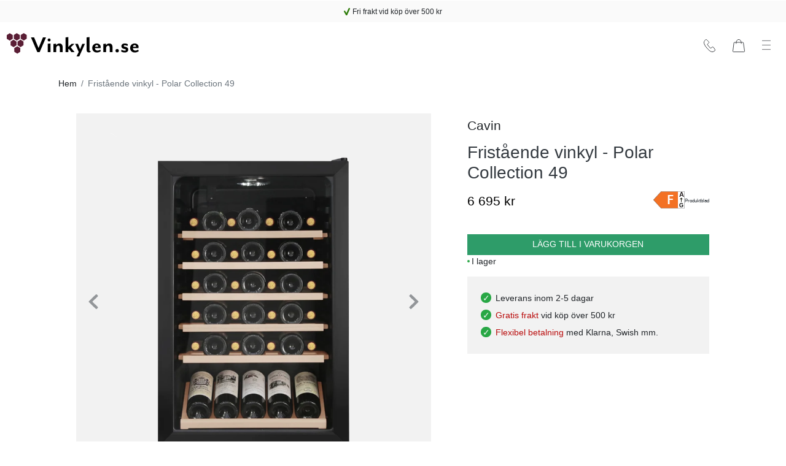

--- FILE ---
content_type: text/html; charset=utf-8
request_url: https://www.vinkylen.se/product/fristaende-vinkyl-polar-collection-49-13433
body_size: 19766
content:
<!DOCTYPE html><html lang="sv" prefix="og: http://ogp.me/ns#"><head><base href="https://www.vinkylen.se"><style type="text/css">svg:not(:root).svg-inline--fa {
  overflow: visible;
}

.svg-inline--fa {
  display: inline-block;
  font-size: inherit;
  height: 1em;
  overflow: visible;
  vertical-align: -0.125em;
}
.svg-inline--fa.fa-lg {
  vertical-align: -0.225em;
}
.svg-inline--fa.fa-w-1 {
  width: 0.0625em;
}
.svg-inline--fa.fa-w-2 {
  width: 0.125em;
}
.svg-inline--fa.fa-w-3 {
  width: 0.1875em;
}
.svg-inline--fa.fa-w-4 {
  width: 0.25em;
}
.svg-inline--fa.fa-w-5 {
  width: 0.3125em;
}
.svg-inline--fa.fa-w-6 {
  width: 0.375em;
}
.svg-inline--fa.fa-w-7 {
  width: 0.4375em;
}
.svg-inline--fa.fa-w-8 {
  width: 0.5em;
}
.svg-inline--fa.fa-w-9 {
  width: 0.5625em;
}
.svg-inline--fa.fa-w-10 {
  width: 0.625em;
}
.svg-inline--fa.fa-w-11 {
  width: 0.6875em;
}
.svg-inline--fa.fa-w-12 {
  width: 0.75em;
}
.svg-inline--fa.fa-w-13 {
  width: 0.8125em;
}
.svg-inline--fa.fa-w-14 {
  width: 0.875em;
}
.svg-inline--fa.fa-w-15 {
  width: 0.9375em;
}
.svg-inline--fa.fa-w-16 {
  width: 1em;
}
.svg-inline--fa.fa-w-17 {
  width: 1.0625em;
}
.svg-inline--fa.fa-w-18 {
  width: 1.125em;
}
.svg-inline--fa.fa-w-19 {
  width: 1.1875em;
}
.svg-inline--fa.fa-w-20 {
  width: 1.25em;
}
.svg-inline--fa.fa-pull-left {
  margin-right: 0.3em;
  width: auto;
}
.svg-inline--fa.fa-pull-right {
  margin-left: 0.3em;
  width: auto;
}
.svg-inline--fa.fa-border {
  height: 1.5em;
}
.svg-inline--fa.fa-li {
  width: 2em;
}
.svg-inline--fa.fa-fw {
  width: 1.25em;
}

.fa-layers svg.svg-inline--fa {
  bottom: 0;
  left: 0;
  margin: auto;
  position: absolute;
  right: 0;
  top: 0;
}

.fa-layers {
  display: inline-block;
  height: 1em;
  position: relative;
  text-align: center;
  vertical-align: -0.125em;
  width: 1em;
}
.fa-layers svg.svg-inline--fa {
  -webkit-transform-origin: center center;
          transform-origin: center center;
}

.fa-layers-counter, .fa-layers-text {
  display: inline-block;
  position: absolute;
  text-align: center;
}

.fa-layers-text {
  left: 50%;
  top: 50%;
  -webkit-transform: translate(-50%, -50%);
          transform: translate(-50%, -50%);
  -webkit-transform-origin: center center;
          transform-origin: center center;
}

.fa-layers-counter {
  background-color: #ff253a;
  border-radius: 1em;
  -webkit-box-sizing: border-box;
          box-sizing: border-box;
  color: #fff;
  height: 1.5em;
  line-height: 1;
  max-width: 5em;
  min-width: 1.5em;
  overflow: hidden;
  padding: 0.25em;
  right: 0;
  text-overflow: ellipsis;
  top: 0;
  -webkit-transform: scale(0.25);
          transform: scale(0.25);
  -webkit-transform-origin: top right;
          transform-origin: top right;
}

.fa-layers-bottom-right {
  bottom: 0;
  right: 0;
  top: auto;
  -webkit-transform: scale(0.25);
          transform: scale(0.25);
  -webkit-transform-origin: bottom right;
          transform-origin: bottom right;
}

.fa-layers-bottom-left {
  bottom: 0;
  left: 0;
  right: auto;
  top: auto;
  -webkit-transform: scale(0.25);
          transform: scale(0.25);
  -webkit-transform-origin: bottom left;
          transform-origin: bottom left;
}

.fa-layers-top-right {
  right: 0;
  top: 0;
  -webkit-transform: scale(0.25);
          transform: scale(0.25);
  -webkit-transform-origin: top right;
          transform-origin: top right;
}

.fa-layers-top-left {
  left: 0;
  right: auto;
  top: 0;
  -webkit-transform: scale(0.25);
          transform: scale(0.25);
  -webkit-transform-origin: top left;
          transform-origin: top left;
}

.fa-lg {
  font-size: 1.3333333333em;
  line-height: 0.75em;
  vertical-align: -0.0667em;
}

.fa-xs {
  font-size: 0.75em;
}

.fa-sm {
  font-size: 0.875em;
}

.fa-1x {
  font-size: 1em;
}

.fa-2x {
  font-size: 2em;
}

.fa-3x {
  font-size: 3em;
}

.fa-4x {
  font-size: 4em;
}

.fa-5x {
  font-size: 5em;
}

.fa-6x {
  font-size: 6em;
}

.fa-7x {
  font-size: 7em;
}

.fa-8x {
  font-size: 8em;
}

.fa-9x {
  font-size: 9em;
}

.fa-10x {
  font-size: 10em;
}

.fa-fw {
  text-align: center;
  width: 1.25em;
}

.fa-ul {
  list-style-type: none;
  margin-left: 2.5em;
  padding-left: 0;
}
.fa-ul > li {
  position: relative;
}

.fa-li {
  left: -2em;
  position: absolute;
  text-align: center;
  width: 2em;
  line-height: inherit;
}

.fa-border {
  border: solid 0.08em #eee;
  border-radius: 0.1em;
  padding: 0.2em 0.25em 0.15em;
}

.fa-pull-left {
  float: left;
}

.fa-pull-right {
  float: right;
}

.fa.fa-pull-left,
.fas.fa-pull-left,
.far.fa-pull-left,
.fal.fa-pull-left,
.fab.fa-pull-left {
  margin-right: 0.3em;
}
.fa.fa-pull-right,
.fas.fa-pull-right,
.far.fa-pull-right,
.fal.fa-pull-right,
.fab.fa-pull-right {
  margin-left: 0.3em;
}

.fa-spin {
  -webkit-animation: fa-spin 2s infinite linear;
          animation: fa-spin 2s infinite linear;
}

.fa-pulse {
  -webkit-animation: fa-spin 1s infinite steps(8);
          animation: fa-spin 1s infinite steps(8);
}

@-webkit-keyframes fa-spin {
  0% {
    -webkit-transform: rotate(0deg);
            transform: rotate(0deg);
  }
  100% {
    -webkit-transform: rotate(360deg);
            transform: rotate(360deg);
  }
}

@keyframes fa-spin {
  0% {
    -webkit-transform: rotate(0deg);
            transform: rotate(0deg);
  }
  100% {
    -webkit-transform: rotate(360deg);
            transform: rotate(360deg);
  }
}
.fa-rotate-90 {
  -ms-filter: "progid:DXImageTransform.Microsoft.BasicImage(rotation=1)";
  -webkit-transform: rotate(90deg);
          transform: rotate(90deg);
}

.fa-rotate-180 {
  -ms-filter: "progid:DXImageTransform.Microsoft.BasicImage(rotation=2)";
  -webkit-transform: rotate(180deg);
          transform: rotate(180deg);
}

.fa-rotate-270 {
  -ms-filter: "progid:DXImageTransform.Microsoft.BasicImage(rotation=3)";
  -webkit-transform: rotate(270deg);
          transform: rotate(270deg);
}

.fa-flip-horizontal {
  -ms-filter: "progid:DXImageTransform.Microsoft.BasicImage(rotation=0, mirror=1)";
  -webkit-transform: scale(-1, 1);
          transform: scale(-1, 1);
}

.fa-flip-vertical {
  -ms-filter: "progid:DXImageTransform.Microsoft.BasicImage(rotation=2, mirror=1)";
  -webkit-transform: scale(1, -1);
          transform: scale(1, -1);
}

.fa-flip-both, .fa-flip-horizontal.fa-flip-vertical {
  -ms-filter: "progid:DXImageTransform.Microsoft.BasicImage(rotation=2, mirror=1)";
  -webkit-transform: scale(-1, -1);
          transform: scale(-1, -1);
}

:root .fa-rotate-90,
:root .fa-rotate-180,
:root .fa-rotate-270,
:root .fa-flip-horizontal,
:root .fa-flip-vertical,
:root .fa-flip-both {
  -webkit-filter: none;
          filter: none;
}

.fa-stack {
  display: inline-block;
  height: 2em;
  position: relative;
  width: 2.5em;
}

.fa-stack-1x,
.fa-stack-2x {
  bottom: 0;
  left: 0;
  margin: auto;
  position: absolute;
  right: 0;
  top: 0;
}

.svg-inline--fa.fa-stack-1x {
  height: 1em;
  width: 1.25em;
}
.svg-inline--fa.fa-stack-2x {
  height: 2em;
  width: 2.5em;
}

.fa-inverse {
  color: #fff;
}

.sr-only {
  border: 0;
  clip: rect(0, 0, 0, 0);
  height: 1px;
  margin: -1px;
  overflow: hidden;
  padding: 0;
  position: absolute;
  width: 1px;
}

.sr-only-focusable:active, .sr-only-focusable:focus {
  clip: auto;
  height: auto;
  margin: 0;
  overflow: visible;
  position: static;
  width: auto;
}

.svg-inline--fa .fa-primary {
  fill: var(--fa-primary-color, currentColor);
  opacity: 1;
  opacity: var(--fa-primary-opacity, 1);
}

.svg-inline--fa .fa-secondary {
  fill: var(--fa-secondary-color, currentColor);
  opacity: 0.4;
  opacity: var(--fa-secondary-opacity, 0.4);
}

.svg-inline--fa.fa-swap-opacity .fa-primary {
  opacity: 0.4;
  opacity: var(--fa-secondary-opacity, 0.4);
}

.svg-inline--fa.fa-swap-opacity .fa-secondary {
  opacity: 1;
  opacity: var(--fa-primary-opacity, 1);
}

.svg-inline--fa mask .fa-primary,
.svg-inline--fa mask .fa-secondary {
  fill: black;
}

.fad.fa-inverse {
  color: #fff;
}</style><link href="/static/css/site.3ef65e3e.chunk.css" rel="preload" as="style"><link href="https://res.cloudinary.com/lsbolagen/images/q_auto,dpr_auto,c_fit/imagestore/88/title/vinkylen-se.svg" rel="prefetch" as="image/svg+xml"><meta charset="utf-8"><meta name="viewport" content="width=device-width,initial-scale=1,shrink-to-fit=no"><meta name="theme-color" content="#000000"><meta name="color-scheme" content="light"><meta http-equiv="X-UA-Compatible" content="IE=edge"><meta http-equiv="Cache-control" content="public"><meta http-equiv="Cache-control" content="max-age=2592000"><link rel="preconnect" href="https://fonts.googleapis.com"><link rel="preconnect" href="https://fonts.gstatic.com" crossorigin=""><link href="https://fonts.googleapis.com/css2?family=Source+Sans+3:ital,wght@0,200..900;1,200..900&amp;display=swap" rel="stylesheet" fetchpriority="low"><meta http-equiv="content-language" content="sv-se"><meta name="author" content="Lindström &amp; Sondén AB"><meta name="version" content="2.5.47"><meta name="date" content="2026-01-21T13:56:00.235Z"><meta name="git-branch" content="master"><meta name="git-version" content="v0.3.0-334-gd0bbaee3"><link rel="preconnect" href="https://res.cloudinary.com" crossorigin=""><link rel="dns-prefetch" href="https://res.cloudinary.com"><link rel="preconnect" href="https://graphql.lsbolagen.se" crossorigin=""><link rel="dns-prefetch" href="https://graphql.lsbolagen.se"><title>Fristående vinkyl - Polar Collection 49 </title><meta name="author" content="Lindström &amp; Sondén AB" data-rh="true"><link rel="apple-touch-icon" sizes="180x180" href="https://res.cloudinary.com/lsbolagen/image/upload/if_iw_gt_1424,w_1424,q_auto,dpr_auto,c_fit/v1769004000/imagestore/88/icons/apple-touch-icon.png"><link rel="shortcut icon" type="image/x-icon" sizes="48x48" href="https://res.cloudinary.com/lsbolagen/image/upload/q_auto,dpr_auto,c_fit/v1769004000/imagestore/88/icons/favicon.svg"><link rel="icon" type="image/png" sizes="32x32" href="https://res.cloudinary.com/lsbolagen/image/upload/if_iw_gt_1424,w_1424,q_auto,dpr_auto,c_fit/v1769004000/imagestore/88/icons/favicon-32x32.png"><link rel="icon" type="image/png" sizes="16x16" href="https://res.cloudinary.com/lsbolagen/image/upload/if_iw_gt_1424,w_1424,q_auto,dpr_auto,c_fit/v1769004000/imagestore/88/icons/favicon-16x16.png"><link rel="icon" type="image/png" sizes="192x192" href="https://res.cloudinary.com/lsbolagen/image/upload/if_iw_gt_1424,w_1424,q_auto,dpr_auto,c_fit/v1769004000/imagestore/88/icons/android-chrome-192x192.png"><link rel="icon" type="image/png" sizes="512x512" href="https://res.cloudinary.com/lsbolagen/image/upload/if_iw_gt_1424,w_1424,q_auto,dpr_auto,c_fit/v1769004000/imagestore/88/icons/android-chrome-512x512.png"><link rel="mask-icon" color="#5bbad5" href="https://res.cloudinary.com/lsbolagen/image/upload/q_auto,dpr_auto,c_fit/v1769004000/imagestore/88/icons/safari-pinned-tab.svg"><meta name="msapplication-TileColor" content="#da532c"><meta name="msapplication-TileImage" content="https://res.cloudinary.com/lsbolagen/image/upload/if_iw_gt_1424,w_1424,q_auto,dpr_auto,c_fit/v1769004000/imagestore/88/icons/mstile-144x144.png"><meta name="theme-color" content="#ffffff"><script defer="defer">var allowReactDevToolsOnProduction=!1,isDevelopment="undefined"!=typeof process&&(!process.env.NODE_ENV||"development"===process.env.NODE_ENV);(allowReactDevToolsOnProduction||isDevelopment)&&window.__REACT_DEVTOOLS_GLOBAL_HOOK__&&(window.__REACT_DEVTOOLS_GLOBAL_HOOK__.inject=function(){})</script><script id="browser-detect">window.BrowserDetect=function(){var e=function(e,i,o){this.name=e,this.version=i,this.os=o},i=function(e){this.version=e,this.name="node",this.os=process.platform},o=function(){this.bot=!0,this.name="bot",this.version=null,this.os=null},r=/ssr-preview|curl|request|trackable|wget|wordpress|bingpreview|screaming frog|alexa|bot|crawl(er|ing)|facebookexternalhit|feedburner|google web preview|chrome-lighthouse|nagios|postrank|pingdom|slurp|spider|yahoo!|yandex/,n=[["aol",/AOLShield\/([0-9\._]+)/],["edge",/Edge\/([0-9\._]+)/],["edge-ios",/EdgiOS\/([0-9\._]+)/],["yandexbrowser",/YaBrowser\/([0-9\._]+)/],["vivaldi",/Vivaldi\/([0-9\.]+)/],["kakaotalk",/KAKAOTALK\s([0-9\.]+)/],["samsung",/SamsungBrowser\/([0-9\.]+)/],["silk",/\bSilk\/([0-9._-]+)\b/],["miui",/MiuiBrowser\/([0-9\.]+)$/],["beaker",/BeakerBrowser\/([0-9\.]+)/],["edge-chromium",/EdgA?\/([0-9\.]+)/],["chromium-webview",/(?!Chrom.*OPR)wv\).*Chrom(?:e|ium)\/([0-9\.]+)(:?\s|$)/],["chrome",/(?!Chrom.*OPR)Chrom(?:e|ium)\/([0-9\.]+)(:?\s|$)/],["phantomjs",/PhantomJS\/([0-9\.]+)(:?\s|$)/],["crios",/CriOS\/([0-9\.]+)(:?\s|$)/],["firefox",/Firefox\/([0-9\.]+)(?:\s|$)/],["fxios",/FxiOS\/([0-9\.]+)/],["opera-mini",/Opera Mini.*Version\/([0-9\.]+)/],["opera",/Opera\/([0-9\.]+)(?:\s|$)/],["opera",/OPR\/([0-9\.]+)(:?\s|$)/],["ie",/Trident\/7\.0.*rv\:([0-9\.]+).*\).*Gecko$/],["ie",/MSIE\s([0-9\.]+);.*Trident\/[4-7].0/],["ie",/MSIE\s(7\.0)/],["bb10",/BB10;\sTouch.*Version\/([0-9\.]+)/],["android",/Android\s([0-9\.]+)/],["ios",/Version\/([0-9\._]+).*Mobile.*Safari.*/],["safari",/Version\/([0-9\._]+).*Safari/],["facebook",/FBAV\/([0-9\.]+)/],["instagram",/Instagram\s([0-9\.]+)/],["ios-webview",/AppleWebKit\/([0-9\.]+).*Mobile/],["ios-webview",/AppleWebKit\/([0-9\.]+).*Gecko\)$/],["curl",/^curl\/([0-9\.]+)$/],["searchbot",r]],s=[["iOS",/iP(hone|od|ad)/],["Android OS",/Android/],["BlackBerry OS",/BlackBerry|BB10/],["Windows Mobile",/IEMobile/],["Amazon OS",/Kindle/],["Windows 3.11",/Win16/],["Windows 95",/(Windows 95)|(Win95)|(Windows_95)/],["Windows 98",/(Windows 98)|(Win98)/],["Windows 2000",/(Windows NT 5.0)|(Windows 2000)/],["Windows XP",/(Windows NT 5.1)|(Windows XP)/],["Windows Server 2003",/(Windows NT 5.2)/],["Windows Vista",/(Windows NT 6.0)/],["Windows 7",/(Windows NT 6.1)/],["Windows 8",/(Windows NT 6.2)/],["Windows 8.1",/(Windows NT 6.3)/],["Windows 10",/(Windows NT 10.0)/],["Windows ME",/Windows ME/],["Open BSD",/OpenBSD/],["Sun OS",/SunOS/],["Chrome OS",/CrOS/],["Linux",/(Linux)|(X11)/],["Mac OS",/(Mac_PowerPC)|(Macintosh)/],["QNX",/QNX/],["BeOS",/BeOS/],["OS/2",/OS\/2/],["Search Bot",/(nuhk)|(curl)|(Googlebot)|(Yammybot)|(Openbot)|(Slurp)|(MSNBot)|(Ask Jeeves\/Teoma)|(ia_archiver)/]];return{detect:function(){return"undefined"!=typeof navigator?function(i){var t=!1;if(""!==i)for(var a=0;a<n.length;a+=1){var d=n[a],u=d[0],w=new RegExp(d[1].source,"i").exec(i);if((t=!!w&&[u,w])&&"searchbot"!==t[0]&&!new RegExp(r.source,"i").test(i))break}if(!t)return null;var c=t[0],l=t[1];if("searchbot"===c)return new o;var h=l[1]&&l[1].split(/[._]/).slice(0,3);h?h.length<3&&(h=h.concat(function(e){for(var i=[],o=0;o<e;o++)i.push("0");return i}(3-h.length))):h=[];return new e(c,h.join("."),function(e){for(var i=0,o=s.length;i<o;i++){var r=s[i],n=r[0];if(r[1].test(e))return n}return null}(i))}(navigator.userAgent):"undefined"!=typeof process&&process.version?new i(process.version.slice(1)):null},isBot:function(){if("undefined"==typeof navigator)return!1;var e=navigator.userAgent;return new RegExp(r.source,"i").test(e)}}}</script><script defer="defer">function getBrowserMajorVersion(e){var r=(e.version||"").split(".");return r.length?parseInt(r[0]):0}function getBrowserMinorVersion(e){var r=(e.version||"").split(".");return r.length>1?parseInt(r[1]):0}function detectUnsupportedBrowser(e){e=e||!1;var r=BrowserDetect().detect();if(r){var o=getBrowserMajorVersion(r),n=getBrowserMinorVersion(r),s={ie:{major:12,name:"Internet Explorer",default:"ie12",unsafe:11},chrome:{major:71,name:"Chrome",unsafe:70},firefox:{major:69,name:"Firefox",unsafe:68},edge:{major:80,type:"edge15",unsafe:18},ios:{major:13,minor:1,name:"iOS",unsafe:12},safari:{major:12,minor:1,name:"Safari",unsafe:11},bot:{}}[r.name];if(s)return o<s.major||o===s.major&&n<s.minor?s.type||{name:s.name,version:r.version,unsafe:o<=s.unsafe}:s.default||!1;return!new RegExp(["chrome","chromium-webview","edge-chromium","opera","edge","safari","samsung","firefox","android","ios","ios-webview","facebook","instagram"].join("|"),"i").test(r.name)&&r}return{name:"Unknown",version:"browser"}}function mountScript(e,r,o){var n=document.createElement("script");n.async=!0,n.defer=!0,n.src=e,n.onload=function(){return r(e)},n.onerror=o,document.getElementsByTagName("head")[0].appendChild(n)}function loadPolyfill(e,r){console.log("You are running "+("object"==typeof window.unsupportedBrowser?window.unsupportedBrowser.name+" "+window.unsupportedBrowser.version:window.unsupportedBrowser||r)+" which does not support modern features.\nSolution: "+e.join(","));for(var o=function(e){console.log('Polyfill "'+e+'" load success')},n=function(e){console.warn("Polyfill load error. Reason: "+e)},s=0;s<e.length;s++){mountScript(e[s],o,n)}}var polyfillURLs;window.unsupportedBrowser=detectUnsupportedBrowser(!0);var jsdelivr="https://cdn.jsdelivr.net/npm/";if(Array.prototype.flat||loadPolyfill(polyfillURLs=[jsdelivr+"array-flat-polyfill@1.0.1/index.min.js"],"Array.flat-unaware-browser"),window.unsupportedBrowser){var intersectionObserver=jsdelivr+"intersection-observer@0.11.0/intersection-observer.js",abortController=jsdelivr+"abortcontroller-polyfill@1.5.0/dist/umd-polyfill.min.js";polyfillURLs=["https://cdnjs.cloudflare.com/ajax/libs/babel-polyfill/7.12.1/polyfill.min.js",jsdelivr+"whatwg-fetch@3.2.0/dist/fetch.umd.min.js",intersectionObserver,jsdelivr+"closest-polyfill@1.0.0/index.min.js",abortController,jsdelivr+"es6-set-and-map@1.0.5/src/main.min.js"],("edge15"===window.unsupportedBrowser||"ios11"===window.unsupportedBrowser)&&(polyfillURLs=[intersectionObserver,abortController]),loadPolyfill(polyfillURLs)}</script><noscript><link rel="stylesheet" href="/static/css/main.ad7e0572.css"></noscript><script>function $loadcss(u,m,l){(l=document.createElement('link')).rel='stylesheet';l.media='print';l.onload=function(){l.media=m};l.href=u;document.head.appendChild(l)}$loadcss("/static/css/main.ad7e0572.css","all")</script><link rel="stylesheet" media="print" href="/static/css/main.ad7e0572.css"><link rel="stylesheet" type="text/css" href="/static/css/site.3ef65e3e.chunk.css"><link rel="preconnect" href="https://fonts.gstatic.com" data-rh="true"><link rel="preconnect" href="https://www.google.com" data-rh="true"><link rel="preconnect" href="https://yt3.ggpht.com" data-rh="true"><link rel="preconnect" href="https://i.ytimg.com" data-rh="true"><link rel="dns-prefetch" href="https://fonts.gstatic.com" data-rh="true"><link rel="dns-prefetch" href="https://www.google.com" data-rh="true"><link rel="dns-prefetch" href="https://yt3.ggpht.com" data-rh="true"><link rel="dns-prefetch" href="https://i.ytimg.com" data-rh="true"><link rel="canonical" href="https://www.vinkylen.se/product/fristaende-vinkyl-polar-collection-49-13433" data-rh="true"><meta name="robots" content="index, follow" data-rh="true"><meta name="generator" content="lorem-ipsum-cms v0.3.0-334-gd0bbaee3" data-rh="true"><meta name="site:pageId" content="product-page" data-rh="true"><meta name="site:pageKey" content="product" data-rh="true"><meta name="site:pageRole" content="navigation" data-rh="true"><link id="id_427015526" as="image" href="https://res.cloudinary.com/lsbolagen/images/f_auto,q_auto,dpr_1.0,c_fit,w_270/v1739193927/imagestore/original/25940000/67a9fdc398e16/fristaende-vinkyl-polar-collection-49" media="(min-width: 0px) and (max-width: 767px) and (orientation: portrait)" rel="preload" fetchpriority="high"><link id="id_911561614" as="image" href="https://res.cloudinary.com/lsbolagen/images/f_auto,q_auto,dpr_1.0,c_fit,w_270/v1739193927/imagestore/original/25940000/67a9fdac2917b/fristaende-vinkyl-polar-collection-49" media="(min-width: 0px) and (max-width: 767px) and (orientation: portrait)" rel="prefetch" fetchpriority="auto"><link id="id_-739774575" as="image" href="https://res.cloudinary.com/lsbolagen/images/f_auto,q_auto,dpr_1.0,c_fit,w_270/v1702471732/imagestore/original/22350000/6579a52caa095/fristaende-vinkyl-polar-collection-49" media="(min-width: 0px) and (max-width: 767px) and (orientation: portrait)" rel="prefetch" fetchpriority="auto"><meta name="description" content="En fristående vinkyl i svart design från Cavin. Vinkylen rymmer upp till 45 flaskor och har en temperaturzon." data-rh="true"><meta property="og:title" content="Fristående vinkyl - Polar Collection 49 " data-rh="true"><meta property="og:description" content="En fristående vinkyl i svart design från Cavin. Vinkylen rymmer upp till 45 flaskor och har en temperaturzon. Vinkylen är utrustad med kompressorkylning, trähyllor och har energiklass F. Längst ner har vinkylen en elegant displayhylla som displayar dina viner på bästa sätt!" data-rh="true"><meta property="og:image" content="https://res.cloudinary.com/lsbolagen/images/if_iw_gt_800,w_800,q_auto,dpr_1.0,c_fit/v1739193927/imagestore/original/25940000/67a9fdc398e16/fristaende-vinkyl-polar-collection-49" data-rh="true"><meta property="og:image" content="https://res.cloudinary.com/lsbolagen/images/if_iw_gt_800,w_800,q_auto,dpr_1.0,c_fit/v1739193927/imagestore/original/25940000/67a9fdac2917b/fristaende-vinkyl-polar-collection-49" data-rh="true"><meta property="og:image" content="https://res.cloudinary.com/lsbolagen/images/if_iw_gt_800,w_800,q_auto,dpr_1.0,c_fit/v1739193927/imagestore/original/22350000/6579a52caa095/fristaende-vinkyl-polar-collection-49" data-rh="true"><meta property="og:image" content="https://res.cloudinary.com/lsbolagen/images/if_iw_gt_800,w_800,q_auto,dpr_1.0,c_fit/v1739193927/imagestore/original/22350000/6579a52f27ff4/fristaende-vinkyl-polar-collection-49" data-rh="true"><meta property="og:image" content="https://res.cloudinary.com/lsbolagen/images/if_iw_gt_800,w_800,q_auto,dpr_1.0,c_fit/v1739193927/imagestore/original/22350000/6579a8b730f0c/fristaende-vinkyl-polar-collection-49" data-rh="true"><meta property="og:site_name" content="Vinkylen.se" data-rh="true"><meta property="og:locale" content="se_SE" data-rh="true"><meta property="og:url" content="https://www.vinkylen.se/product/fristaende-vinkyl-polar-collection-49-13433" data-rh="true"><meta property="og:type" content="website" data-rh="true"><meta property="twitter:site" content="@username" data-rh="true"><meta property="twitter:card" content="summary" data-rh="true"><script type="application/ld+json" data-rh="true">{"@context":"https://schema.org","@type":"WebPage","breadcrumb":{"@context":"https://schema.org","@type":"BreadcrumbList","itemListElement":[{"@type":"ListItem","name":"black-friday-fristaende-vinkyl","item":"https://www.vinkylen.se/product-category/black-friday-fristaende-vinkyl","position":1},{"@type":"ListItem","name":"vinkyl-1-zon","item":"https://www.vinkylen.se/product-category/vinkyl-1-zon","position":2},{"@type":"ListItem","name":"fristaende-vinkyl","item":"https://www.vinkylen.se/product-category/fristaende-vinkyl","position":3},{"@type":"ListItem","name":"cavin-vinkyl","item":"https://www.vinkylen.se/product-category/cavin-vinkyl","position":4},{"@type":"ListItem","name":"energisnal-vinkyl","item":"https://www.vinkylen.se/product-category/energisnal-vinkyl","position":5},{"@type":"ListItem","name":"vinkyl","item":"https://www.vinkylen.se/product-category/vinkyl","position":6},{"@type":"ListItem","name":"black-friday-vinkyl","item":"https://www.vinkylen.se/product-category/black-friday-vinkyl","position":7},{"@type":"ListItem","name":"Fristående vinkyl - Polar Collection 49 ","item":null,"position":8}]},"mainEntity":{"@context":"http://schema.org/","@type":"Product","name":"Fristående vinkyl - Polar Collection 49 ","description":"En fristående vinkyl i svart design från Cavin. Vinkylen rymmer upp till 45 flaskor och har en temperaturzon. Vinkylen är utrustad med kompressorkylning, trähyllor och har energiklass F. Längst ner har vinkylen en elegant displayhylla som displayar dina viner på bästa sätt!","productID":"13433","sku":"13433","gtin":"7330066134337","mpn":"PCS45B","brand":{"@type":"Brand","name":"Cavin"},"offers":{"@type":"Offer","url":"https://www.vinkylen.se/product/fristaende-vinkyl-polar-collection-49-13433","priceCurrency":"SEK","priceValidUntil":"2026-02-21T19:54:36.390Z","category":"black-friday-fristaende-vinkyl>vinkyl-1-zon>fristaende-vinkyl>cavin-vinkyl>energisnal-vinkyl>vinkyl>black-friday-vinkyl","itemCondition":"https://schema.org/NewCondition","availability":"https://schema.org/InStock","availabilityStarts":null,"availabilityEnds":null,"price":6695},"image":[{"@type":"ImageObject","caption":"Fristående vinkyl - Polar Collection 49 ","contentUrl":"https://res.cloudinary.com/lsbolagen/images/f_auto,q_auto,dpr_1.0,c_fit,w_230/v1739193927/imagestore/original/25940000/67a9fdc398e16/fristaende-vinkyl-polar-collection-49"},{"@type":"ImageObject","caption":"Fristående vinkyl - Polar Collection 49 ","contentUrl":"https://res.cloudinary.com/lsbolagen/images/f_auto,q_auto,dpr_1.0,c_fit,w_390/v1739193927/imagestore/original/25940000/67a9fdc398e16/fristaende-vinkyl-polar-collection-49"},{"@type":"ImageObject","caption":"Fristående vinkyl - Polar Collection 49 ","contentUrl":"https://res.cloudinary.com/lsbolagen/images/f_auto,q_auto,dpr_1.0,c_fit,w_570/v1739193927/imagestore/original/25940000/67a9fdc398e16/fristaende-vinkyl-polar-collection-49"},{"@type":"ImageObject","caption":"Fristående vinkyl - Polar Collection 49 ","contentUrl":"https://res.cloudinary.com/lsbolagen/images/f_auto,q_auto,dpr_1.0,c_fit,w_810/v1739193927/imagestore/original/25940000/67a9fdc398e16/fristaende-vinkyl-polar-collection-49"},{"@type":"ImageObject","caption":"Fristående vinkyl - Polar Collection 49 ","contentUrl":"https://res.cloudinary.com/lsbolagen/images/f_auto,q_auto,dpr_1.0,c_fit,w_990/v1739193927/imagestore/original/25940000/67a9fdc398e16/fristaende-vinkyl-polar-collection-49","representativeOfPage":true},{"@type":"ImageObject","caption":"Fristående vinkyl - Polar Collection 49 ","contentUrl":"https://res.cloudinary.com/lsbolagen/images/if_iw_gt_800,w_800,q_auto,dpr_1.0,c_fit/v1739193927/imagestore/original/25940000/67a9fdc398e16/fristaende-vinkyl-polar-collection-49"}],"shippingDetails":{"@type":"OfferShippingDetails","shippingRate":{"@type":"MonetaryAmount","value":0,"minValue":null,"maxValue":null,"currency":"SEK"}}}}</script></head><body><noscript><p style="text-align:center">You need to enable JavaScript to run this app.<br/>Do you have an AdBlock plugin that blocks this site?</p></noscript><script>var ROOT_ID="root",COOKIE_ROOT_ID="cookie-root";function getSessionVar(e,r){try{return window.sessionStorage.getItem(e)||r}catch(e){return console.error(e),r}}function setSessionVar(e,r){try{window.sessionStorage.setItem(e,r)}catch(e){console.error(e)}}function renderDOMElement(e,r,o,t,n){n=n||!1;var s=document.createElement(e);for(var a in s.id=r,o)Object.prototype.hasOwnProperty.call(o,a)&&(s.style[a]=o[a]);for(var a in t)Object.prototype.hasOwnProperty.call(t,a)&&s.setAttribute("className"===a?"class":a,t[a]);n&&(s.innerHTML=n);var i=document.body;return i.style.minHeight="100vh",i.appendChild(s),s}function renderPageLoading(e,r){setTimeout((function(){if("loading"===document.readyState||!0===window.LOADING_TEST){var e=renderDOMElement("div","pageLoader",{"background-color":"#ffffe0"||"#ffffe0",position:"fixed",border:"1px solid #CCCCCC",borderRadius:".5rem","box-shadow":"0 0.125rem 0.25rem rgba(0,0,0,.2)",padding:"1rem","text-align":"center",top:"50%",left:"50%",transform:"translate(-50%,-50%)"},{className:"indeterminate-progress-bar"},"<div class='progress-bar-wrapper'><div class='progress-bar-value'></div></div><div><span>"+("Vänligen vänta, sidan laddas"||"Please wait, loading")+"<br/>"+("Det kan ta en stund vid en långsam anslutning :("||"It might take a little while on a slow connection :(")+"</span></div>");"function"==typeof r&&r(e)}}),e||1e3)}function xhrRequest(e){void 0===e.async||e.async;var r=e.method||"GET",o=e.headers||{},t=e.data,n=e.onSuccess||function(){},s=e.onError||function(){},a=e.xhr;if(a||(window.XMLHttpRequest?a=new XMLHttpRequest:window.ActiveXObject&&(a=new ActiveXObject("Microsoft.XMLHTTP"))),a){for(key in a.onreadystatechange=function(){try{4===a.readyState&&(200===a.status?n(a.responseText,a):s(null,a))}catch(e){s(e,a)}},a.open(r,"https://graphql.lsbolagen.se/site-88/graphql",!0),o)Object.prototype.hasOwnProperty.call(o,key)&&a.setRequestHeader(key,o[key]);a.send(t)}}function reportUnsupportedBrowser(e){var r=function(e,r){console.error(e)},o={"Content-Type":"application/json",Accept:"application/json"},t=JSON.stringify({query:"mutation LoginAnonymous($siteId: ID!) {loginAnonymous(siteId: $siteId) {token}}",variables:{siteId:88}}),n=JSON.stringify({query:"mutation ReportUnsupportedBrowser($siteId: ID!, $browser: String, $ua: String) {reportUnsupportedBrowser(siteId: $siteId, browser: $browser, ua:$ua)}",variables:{siteId:88,browser:JSON.stringify(e),ua:window.navigator.userAgent}});xhrRequest({method:"POST",headers:Object.assign(o,{Authorization:"Basic"}),data:t,onSuccess:function(e,t){try{var s=JSON.parse(e);xhrRequest({xhr:t,method:"POST",headers:Object.assign(o,{Authorization:"Bearer "+s.data.loginAnonymous.token}),data:n,onSuccess:function(e,o){try{JSON.parse(e).data.reportUnsupportedBrowser}catch(e){r(e)}},onError:r})}catch(e){r(e)}},onError:r})}function renderAppRoot(e,r,o){const t=document.getElementById(e);t&&(o&&Object.keys(o).forEach(e=>{t.style[e]=o[e]}),t.style.display=r?"block":"none")}function renderUnsupportedBrowser(e,r){var o=function(r){var o=function(e){e.setAttribute("class",e.getAttribute("class").replace(/\bd-none\b/,""))},t=document.getElementById(ROOT_ID),n=document.getElementById(COOKIE_ROOT_ID);r&&r.parentNode.removeChild(r),o(t),o(n),reportUnsupportedBrowser(e)},t="Använd den här på egen risk!",n="Om du tror att du ser detta meddelande av misstag, mejla oss på %email% och låt oss veta din webbläsare och version.",s="Avvisa & försök ändå",a="PjAuNSUsbm90IGRlYWQsbm90IG9wX21pbmkgYWxsLHNhZmFyaSA-PSAxMw",i='<div class="modal-dialog" role="document"><div class="modal-content"><div class="modal-header"><h2 class="modal-title">'+("Webbläsare som inte stöds"||"Unsupported Browser")+'</h2></div><div class="modal-body"><p>'+('Den här webbplatsen kommer förmodligen inte att fungera bra %browser-name% %browser-version%. Vi stöder vanligtvis <a href="%browser-list-query%">bara den senaste versionen av större webbläsare</a> som Chrome, Firefox, Safari, Opera och Edge.'||'This website probably won\'t work great in %browser-name% %browser-version%. We generally <a href="%browser-list-query%">only support the recent version of major browsers</a> like Chrome, Firefox, Safari, Opera and Edge.').replace("%browser-name%",("string"==typeof e?e:e.name)||"unknown").replace("%browser-version%",e.version||"browser").replace("%browser-list-query%","https://browserslist.dev"+(a?"/?q="+a:""))+"</br>"+(t||"Use this one at your own risk!")+"</p><p>"+(n||"If you think you're seeing this message in error, email us at %email% and let us know your browser and version.").replace("%email%",'<a href="mailto:'+r+'">'+r+"</a>",r)+'</p></div><div class="modal-footer"><button type="button" class="btn btn-primary">'+(s||"Dismiss & Try Anyway")+"</button></div></div></div>",d=getSessionVar("unsupportedBrowserAck");if(!d){var l=renderDOMElement("div","unsupportedBrowserModalDialog",{display:"none"},{className:"modal alt-modal d-block",role:"dialog"},i);l.querySelector(".modal-footer > button").onclick=function(){o(l)}}renderAppRoot(COOKIE_ROOT_ID,!1,{}),renderAppRoot(ROOT_ID,!1),d&&o()}var displayUnsupportedBrowser=window.unsupportedBrowser&&window.unsupportedBrowser.unsafe;if(displayUnsupportedBrowser)window.requestAnimationFrame=window.requestAnimationFrame||function(){},renderUnsupportedBrowser(window.unsupportedBrowser,"teknik-internt@lsbolagen.se");else{var cleanUp=e=>{if(e)var r=setInterval(()=>{try{var o=document.getElementById(ROOT_ID);o&&o.childElementCount&&document.body.removeChild(e)}catch(e){console.error(e)}finally{clearInterval(r)}},500)};renderPageLoading(2e3,cleanUp),renderAppRoot(COOKIE_ROOT_ID,!1,{}),renderAppRoot(ROOT_ID,!0)}</script><script>const originalFetch=window.fetch;window.fetch=function(e,t){var n=0;return new Promise((function(i,r){!function o(){n++,originalFetch.apply(window,arguments).then((function(s){if(503===s.status){if(n>3)return void r(new Error(s.statusText||"Max retries exceeded for "+e));var f=s.headers.get("Retry-After"),c=3e4;if(f)if(/^\d+$/.test(f))c=1e3*parseInt(f,10);else c=new Date(f)-Date.now(),(isNaN(c)||c<0)&&(c=3e4);setTimeout((function(){o(e,t)}),c)}else i(s)})).catch((function(i){n>=3?r(new Error("(3x) "+i.message)):setTimeout((function(){o(e,t)}),3e4)}))}(e,t)}))},window.fetch.supportsRetryAfter=!0</script><div class="ad-banner" id="5a9cc27c" style="height:1px;width:1px;background-color:transparent"></div><div id="root" style="margin-left:auto;margin-right:auto;display:block" class="site-ribbon"><div id="notification-bar-root" class="d-none"></div><div class="vinkylen-se lorem-ipsum-cms marquee-widget justify-content-center overflow-hidden"><div class="vinkylen-se lorem-ipsum-cms marquee-widget-scrollable bottom-top" style="height: 1.5rem;"><div class="vinkylen-se lorem-ipsum-cms marquee-widget-scrollable-item active"><a class="vinkylen-se lorem-ipsum-cms router-link px-0 d-inline" title="Fri frakt vid köp över 500 kr" href="/kopinfo" aria-label="Fri frakt vid köp över 500 kr"><svg xmlns="http://www.w3.org/2000/svg" version="1.1" viewBox="0 0 130 158" preserveAspectRatio="xMinYMin meet" width="auto" height="1em" display="inline-block" color="#317e0d" title="Fri frakt vid köp över 500 kr" style="fill: none; stroke: currentcolor; stroke-width: 32px; stroke-linecap: round; stroke-miterlimit: 10; width: auto;"><title>Fri frakt vid köp över 500 kr</title><g><line x1="16" y1="74.67" x2="54.43" y2="142.19"></line><line x1="57.25" y1="140.78" x2="113.57" y2="16"></line></g></svg><span class="ml-1">Fri frakt vid köp över 500 kr</span></a></div><div class="vinkylen-se lorem-ipsum-cms marquee-widget-scrollable-item inactive"><a class="vinkylen-se lorem-ipsum-cms router-link px-0 d-inline" title="Flexibel betalning" href="/kopinfo" aria-label="Flexibel betalning"><svg xmlns="http://www.w3.org/2000/svg" version="1.1" viewBox="0 0 130 158" preserveAspectRatio="xMinYMin meet" width="auto" height="1em" display="inline-block" color="#317e0d" title="Flexibel betalning" style="fill: none; stroke: currentcolor; stroke-width: 32px; stroke-linecap: round; stroke-miterlimit: 10; width: auto;"><title>Flexibel betalning</title><g><line x1="16" y1="74.67" x2="54.43" y2="142.19"></line><line x1="57.25" y1="140.78" x2="113.57" y2="16"></line></g></svg><span class="ml-1">Flexibel betalning</span></a></div><div class="vinkylen-se lorem-ipsum-cms marquee-widget-scrollable-item inactive"><a class="vinkylen-se lorem-ipsum-cms router-link px-0 d-inline" title="Personlig rådgivning" href="/kontakt" aria-label="Personlig rådgivning"><svg xmlns="http://www.w3.org/2000/svg" version="1.1" viewBox="0 0 130 158" preserveAspectRatio="xMinYMin meet" width="auto" height="1em" display="inline-block" color="#317e0d" title="Personlig rådgivning" style="fill: none; stroke: currentcolor; stroke-width: 32px; stroke-linecap: round; stroke-miterlimit: 10; width: auto;"><title>Personlig rådgivning</title><g><line x1="16" y1="74.67" x2="54.43" y2="142.19"></line><line x1="57.25" y1="140.78" x2="113.57" y2="16"></line></g></svg><span class="ml-1">Personlig rådgivning</span></a></div><div class="vinkylen-se lorem-ipsum-cms marquee-widget-scrollable-item inactive"><a class="vinkylen-se lorem-ipsum-cms router-link px-0 d-inline" title="Prisgaranti" href="/kopinfo" aria-label="Prisgaranti"><svg xmlns="http://www.w3.org/2000/svg" version="1.1" viewBox="0 0 130 158" preserveAspectRatio="xMinYMin meet" width="auto" height="1em" display="inline-block" color="#317e0d" title="Prisgaranti" style="fill: none; stroke: currentcolor; stroke-width: 32px; stroke-linecap: round; stroke-miterlimit: 10; width: auto;"><title>Prisgaranti</title><g><line x1="16" y1="74.67" x2="54.43" y2="142.19"></line><line x1="57.25" y1="140.78" x2="113.57" y2="16"></line></g></svg><span class="ml-1">Prisgaranti</span></a></div></div></div><div class="vinkylen-se lorem-ipsum-cms menu-bar-header"><nav class="justify-content-between navbar navbar-expand navbar-light"><div class="mw-50"><a aria-current="page" class="vinkylen-se lorem-ipsum-cms router-link w-100 disabled" title="Vinkylen.se" href="/" aria-label="Vinkylen.se"><div title="Vinkylen.se" href="/" class="vinkylen-se lorem-ipsum-cms menu-bar-header-brand mobile navbar-brand" style="display: flex; width: 100%; align-items: center; justify-content: start;"><svg xmlns="http://www.w3.org/2000/svg" viewBox="0 0 1273.48 224.55" title="Vinkylen.se" style="width: 100%; height: auto; max-width: 215px;"><g data-name="Lager 2"><g data-name="Lager 1"><path d="M317.12 183.75h-22.18L233.46 41.22h30.13l43.16 102.39 42.68-102.39h29.18zM408.52 80.18a14.61 14.61 0 01-14.46-14.5 14.4 14.4 0 0114.46-14.24A14.56 14.56 0 01423 65.68a14.78 14.78 0 01-14.48 14.5zM395 183.75v-81l27-2.86v83.86zM511.73 183.75v-44.42c0-13.06-4.82-18.53-14.47-18.53-9.89 0-19.77 9-19.77 19.72v43.23h-27v-79.34l24.6-2.61 1.45 15.2c5.06-10.21 19.29-17.34 31.1-17.34 22.18 0 31.1 15.2 31.1 35.4v48.69zM624.1 183.75l-25.8-33-4.58 4.76v28.26H567V41.22l27-2.85v95.26l32-30.88h27.73l-36.89 34.44 37.86 46.56zM699.19 224.55h-26l21.11-42.93-34.5-78.87h26l21.5 53.45 21.7-53.45h25.55zM792.42 185.9c-13.74 0-21.7-6.19-21.7-20.91V41.22l27-2.85v126.38c0 6.17 1.92 7.84 5.06 7.84a17.54 17.54 0 005.06-1v10c-2.64 2.16-9.39 4.31-15.42 4.31zM869.59 186.84c-27.25 0-45.09-18.76-45.09-44 0-26.37 20.25-43.23 43.15-43.23 21.46 0 38.34 14 38.34 33.25a54.58 54.58 0 01-1.45 11.65H851c0 11.88 5.79 23.75 26 23.75a41 41 0 0024.17-8.26l6.75 13.07c-9.4 8.31-22.92 13.77-38.33 13.77zm-1.69-71.27c-7.24 0-13.75 4.28-15.92 15.69h29.18a23.26 23.26 0 00.23-3.33c0-6.93-4.57-12.36-13.49-12.36zM993 183.75v-44.42c0-13.06-4.82-18.53-14.46-18.53-9.89 0-19.78 9-19.78 19.72v43.23h-27v-79.34l24.59-2.61 1.45 15.2c5.06-10.21 19.29-17.34 31.11-17.34 22.17 0 31.09 15.2 31.09 35.4v48.69zM1064.66 185.66a16 16 0 1116.4-16.16 16.14 16.14 0 01-16.4 16.16zM1137.24 186.84a66.16 66.16 0 01-34.24-9.74l4.34-17.58c7 4.28 16.88 9.75 29.66 9.75 7.71 0 11.81-2.38 11.81-7.61 0-4.75-4.1-6.89-13.74-8.55-21.95-4-29.18-15.21-29.18-27.32 0-13.07 9.17-26.13 33-26.13 13.51 0 24.6 5.46 29.42 8.07l-4.1 16.63c-8.19-4.51-16.64-7.36-24.83-7.36-7.24 0-10.37 2.38-10.37 6.42 0 4.27 3.86 5.93 11.09 7.36 23.63 4.51 31.83 15.91 31.83 26.84.07 17.58-11.54 29.22-34.69 29.22zM1235.15 186.84c-27.25 0-45.09-18.76-45.09-44 0-26.37 20.25-43.23 43.15-43.23 21.46 0 38.34 14 38.34 33.25a54.58 54.58 0 01-1.45 11.65h-53.52c0 11.88 5.79 23.75 26 23.75a41 41 0 0024.11-8.31l6.75 13.07c-9.36 8.36-22.86 13.82-38.29 13.82zm-1.69-71.27c-7.23 0-13.75 4.28-15.92 15.69h29.18a22.31 22.31 0 00.24-3.33c.04-6.93-4.58-12.36-13.5-12.36z"></path><path d="M96.21.4l29 17.77.21 35.88-28.79 18.11-29-17.77-.22-35.88zm-96 54.39L0 18.91 28.77.8l29 17.77.23 35.88-28.81 18.11zm36.34 62.74l-.21-35.89 28.77-18.11 29 17.77.21 35.88-28.79 18.12zM101.87 198l-29-17.77-.21-35.88 28.77-18.11 29 17.77.21 35.88zM133 134.9l-29-17.77-.21-35.88 28.76-18.12 29 17.77.21 35.89zm31.1-63.14L135.1 54l-.21-35.89L163.66 0l29 17.77.22 35.89z" fill="#5a1e35"></path></g></g></svg></div></a></div><div class="mw-50 buttons"><div class="vinkylen-se lorem-ipsum-cms menu-bar-header-buttons d-flex align-items-center"><div role="navigation" aria-label="Sök" title="Sök" class="vinkylen-se lorem-ipsum-cms menu-bar-button search h-auto titleless nav-link"><svg aria-label="Sök" role="button" class="d-inline-flex d-block d-lg-none" version="1.1" viewBox="0 0 832 888" xmlns="http://www.w3.org/2000/svg" height="1.5rem"><g style="fill: none; stroke: currentcolor; stroke-linecap: round; stroke-miterlimit: 10; stroke-width: 38;"><path d="m567 610 246 259"></path><circle cx="353" cy="353" r="334"></circle></g></svg></div><a class="vinkylen-se lorem-ipsum-cms router-link" href="/kontakt" title="Kontakt" aria-label="Kontakt"><div title="Kontakt" class="vinkylen-se lorem-ipsum-cms menu-bar-button h-auto titleless nav-link"><svg xmlns="http://www.w3.org/2000/svg" viewBox="0 0 831 889" height="1.5rem"><path fill="none" stroke="currentColor" stroke-miterlimit="10" stroke-width="38" d="M37.2 148c-.4.6-.8 1.1-1.1 1.7-6.9 10-90.2 144 184 451 199 222 300 254 323 258 5 .9 10 1.9 15 3.1 23.6 5.3 85.4 16.5 121-2.3 33.7-18 88-51.7 106-62.8 10-6.3 18.2-15.2 22.9-26 7.5-16.9 9.4-43-17.2-77.2-35.7-45.8-80.3-107-103-138-18.6-25.8-55.1-31.9-80.8-13-.6.4-1.1.9-1.7 1.3-31.9 24.4-63.7 48-76.9 57.7-8 5.9-17.2 10.2-27 12.3s-29.1 2.2-41-11.6c-22.8-26.5-186-214-186-214s-21.5-34.5 2.7-58.4c20.8-20.6 71.6-67.9 85.2-80.5 3.9-3.7 7.3-7.9 9.8-12.6 7-13.2 13.7-38.4-15.9-64.8-36.9-33.1-126-115-150-138s-18.1-12.6-28.9-14.2c-13.7-2.1-31.8.2-49.6 17.8-46.9 46.3-84.9 102-90.5 110z"></path></svg></div></a><a class="vinkylen-se lorem-ipsum-cms router-link cart" href="/kassa" title="Kassa" aria-label="Kassa"><div title="Kassa" class="vinkylen-se lorem-ipsum-cms menu-bar-button h-auto titleless d-inline-block nav-link"><svg xmlns="http://www.w3.org/2000/svg" viewBox="0 0 829 885" height="1.5rem"><g fill="none" stroke="currentColor" stroke-miterlimit="10" stroke-width="35"><path d="M58 868h713c24.7 0 43.6-22.4 40.1-47.4l-80.9-572c-2.9-20.4-19.9-35.5-40.1-35.5h-559c-20.3 0-37.5 15.4-40.1 36.1l-72.8 572C15 846 33.9 868 58.3 868z"></path><path d="M242 312S228.3 18 415 18s171 295 171 295"></path></g></svg><span class="vinkylen-se lorem-ipsum-cms menu-bar-button-badge"></span></div></a><div role="navigation" class="vinkylen-se lorem-ipsum-cms menu-bar-toggle h-auto nav-link"><svg role="button" class="d-inline-flex" version="1.1" viewBox="0 0 832 888" xmlns="http://www.w3.org/2000/svg" height="1.5rem"><g style="fill: none; stroke: currentcolor; stroke-linecap: round; stroke-miterlimit: 10; stroke-width: 38;"><line x1="19" x2="813" y1="19" y2="19"></line><line x1="19" x2="813" y1="444" y2="444"></line><line x1="19" x2="813" y1="869" y2="869"></line></g></svg></div></div></div></nav></div><div class="vinkylen-se lorem-ipsum-cms page-header justify-content-md-center position-relative-body row"><div style="width: 100%;"><div class="layout-full-width"><div><div class="bm-overlay" style="position: fixed; z-index: 1000; width: 100%; height: 100%; background: rgba(0, 0, 0, 0.3); opacity: 0; transform: translate3d(100%, 0px, 0px); transition: opacity 0.3s, transform 0.3s;"></div><div id="" class="bm-menu-wrap menu-bar-burger" aria-hidden="true" style="position: fixed; right: inherit; z-index: 1100; width: 0px; height: 100%; transform: translate3d(-100%, 0px, 0px); transition: 0.5s;" hidden="true"><div class="bm-menu" style="height: 100%; box-sizing: border-box; overflow: auto;"><nav class="bm-item-list" style="height: 100%;"></nav></div></div></div></div></div><div class="container-fluid"><div class="row"><div id="search-engine-custom-searchbox-only" class="col"></div></div><div class="row"><div id="search-engine-custom-searchresults-only" class="col"></div></div></div></div><main role="main" id="page-body-wrapper" class="page-body container-fluid"><nav aria-label="breadcrumb" class="page-breadcrumbs"><ol class="breadcrumb"><li class="breadcrumb-item is-home"><a aria-current="page" class="vinkylen-se lorem-ipsum-cms router-link px-0 d-inline disabled" href="/" title="www.vinkylen.se" aria-label="www.vinkylen.se">Hem</a></li><li class="breadcrumb-item is-product active" aria-current="page">Fristående vinkyl - Polar Collection 49 </li></ol></nav><div id="product-page" class="vinkylen-se lorem-ipsum-cms page-template-product-page px-0 container-fluid"><div class="vinkylen-se lorem-ipsum-cms layout-items product-page layout-main container-fluid"><div id="product-13433" class="vinkylen-se lorem-ipsum-cms product container"><div class="position-md-sticky row" style="top: 141px;"><div class="col-md-7 col-sm-12"><div class="px-0 px-lg-3 container"><div class="row"><div class="col"><div class="vinkylen-se lorem-ipsum-cms image-carousel product cursor-pointer carousel slide"><div class="carousel-inner"><div class="vinkylen-se lorem-ipsum-cms image-carousel-item product cursor-pointer text-center active carousel-item"><picture class="vinkylen-se lorem-ipsum-cms picture mx-auto d-block"><source srcset="https://res.cloudinary.com/lsbolagen/images/f_auto,q_auto,dpr_1.0,c_fit,w_689/v1739193927/imagestore/original/25940000/67a9fdc398e16/fristaende-vinkyl-polar-collection-49" sizes="689px" media="(min-width: 992px)"><source srcset="https://res.cloudinary.com/lsbolagen/images/f_auto,q_auto,dpr_1.0,c_fit,w_270/v1739193927/imagestore/original/25940000/67a9fdc398e16/fristaende-vinkyl-polar-collection-49" sizes="270px" media="(min-width: 0px) and (max-width: 767px) and (orientation: portrait)"><source srcset="https://res.cloudinary.com/lsbolagen/images/f_auto,q_auto,dpr_1.0,c_fit,w_299/v1739193927/imagestore/original/25940000/67a9fdc398e16/fristaende-vinkyl-polar-collection-49" sizes="299px" media="(min-width: 0px) and (max-width: 767px) and (orientation: landscape)"><source srcset="https://res.cloudinary.com/lsbolagen/images/f_auto,q_auto,dpr_1.0,c_fit,w_306/v1739193927/imagestore/original/25940000/67a9fdc398e16/fristaende-vinkyl-polar-collection-49" sizes="306px" media="(min-width: 768px) and (max-width: 991px) and (orientation: portrait)"><source srcset="https://res.cloudinary.com/lsbolagen/images/f_auto,q_auto,dpr_1.0,c_fit,w_402/v1739193927/imagestore/original/25940000/67a9fdc398e16/fristaende-vinkyl-polar-collection-49" sizes="402px" media="(min-width: 768px) and (max-width: 991px) and (orientation: landscape)"><img title="Fristående vinkyl - Polar Collection 49 " alt="fristaende-vinkyl-polar-collection-49" loading="auto" src="https://res.cloudinary.com/lsbolagen/images/f_auto,q_auto,dpr_1.0,c_fit,w_270/v1739193927/imagestore/original/25940000/67a9fdc398e16/fristaende-vinkyl-polar-collection-49" importance="high" width="689" height="351" ribbons="" decoding="async" controls="" loop="" class="mx-auto d-block img-fluid" style="max-width: 689px; min-width: 100%; width: auto; height: 351px; display: flex;"></picture></div><div class="vinkylen-se lorem-ipsum-cms image-carousel-item product cursor-pointer text-center carousel-item"><picture class="vinkylen-se lorem-ipsum-cms picture mx-auto d-block"><source srcset="https://res.cloudinary.com/lsbolagen/images/f_auto,q_auto,dpr_1.0,c_fit,w_689/v1739193927/imagestore/original/25940000/67a9fdac2917b/fristaende-vinkyl-polar-collection-49" sizes="689px" media="(min-width: 992px)"><source srcset="https://res.cloudinary.com/lsbolagen/images/f_auto,q_auto,dpr_1.0,c_fit,w_270/v1739193927/imagestore/original/25940000/67a9fdac2917b/fristaende-vinkyl-polar-collection-49" sizes="270px" media="(min-width: 0px) and (max-width: 767px) and (orientation: portrait)"><source srcset="https://res.cloudinary.com/lsbolagen/images/f_auto,q_auto,dpr_1.0,c_fit,w_299/v1739193927/imagestore/original/25940000/67a9fdac2917b/fristaende-vinkyl-polar-collection-49" sizes="299px" media="(min-width: 0px) and (max-width: 767px) and (orientation: landscape)"><source srcset="https://res.cloudinary.com/lsbolagen/images/f_auto,q_auto,dpr_1.0,c_fit,w_306/v1739193927/imagestore/original/25940000/67a9fdac2917b/fristaende-vinkyl-polar-collection-49" sizes="306px" media="(min-width: 768px) and (max-width: 991px) and (orientation: portrait)"><source srcset="https://res.cloudinary.com/lsbolagen/images/f_auto,q_auto,dpr_1.0,c_fit,w_402/v1739193927/imagestore/original/25940000/67a9fdac2917b/fristaende-vinkyl-polar-collection-49" sizes="402px" media="(min-width: 768px) and (max-width: 991px) and (orientation: landscape)"><div style="max-width: 689px; min-width: 100%; width: auto; height: 216px;"><canvas height="551" width="689" style="width: 689px; height: 551px;" class="d-none"></canvas><img title="Fristående vinkyl - Polar Collection 49 " alt="fristaende-vinkyl-polar-collection-49" loading="auto" src="https://res.cloudinary.com/lsbolagen/images/f_auto,q_auto,dpr_1.0,c_fit,w_270/v1739193927/imagestore/original/25940000/67a9fdac2917b/fristaende-vinkyl-polar-collection-49" importance="high" width="689" height="216" ribbons="" decoding="async" controls="" loop="" class="mx-auto d-block img-fluid" style="max-width: 689px; min-width: 100%; width: auto; height: 216px; display: flex;"></div></picture></div><div class="vinkylen-se lorem-ipsum-cms image-carousel-item product cursor-pointer text-center carousel-item"><picture class="vinkylen-se lorem-ipsum-cms picture mx-auto d-block"><source srcset="https://res.cloudinary.com/lsbolagen/images/f_auto,q_auto,dpr_1.0,c_fit,w_689/v1702471732/imagestore/original/22350000/6579a52caa095/fristaende-vinkyl-polar-collection-49" sizes="689px" media="(min-width: 992px)"><source srcset="https://res.cloudinary.com/lsbolagen/images/f_auto,q_auto,dpr_1.0,c_fit,w_270/v1702471732/imagestore/original/22350000/6579a52caa095/fristaende-vinkyl-polar-collection-49" sizes="270px" media="(min-width: 0px) and (max-width: 767px) and (orientation: portrait)"><source srcset="https://res.cloudinary.com/lsbolagen/images/f_auto,q_auto,dpr_1.0,c_fit,w_299/v1702471732/imagestore/original/22350000/6579a52caa095/fristaende-vinkyl-polar-collection-49" sizes="299px" media="(min-width: 0px) and (max-width: 767px) and (orientation: landscape)"><source srcset="https://res.cloudinary.com/lsbolagen/images/f_auto,q_auto,dpr_1.0,c_fit,w_306/v1702471732/imagestore/original/22350000/6579a52caa095/fristaende-vinkyl-polar-collection-49" sizes="306px" media="(min-width: 768px) and (max-width: 991px) and (orientation: portrait)"><source srcset="https://res.cloudinary.com/lsbolagen/images/f_auto,q_auto,dpr_1.0,c_fit,w_402/v1702471732/imagestore/original/22350000/6579a52caa095/fristaende-vinkyl-polar-collection-49" sizes="402px" media="(min-width: 768px) and (max-width: 991px) and (orientation: landscape)"><div style="max-width: 689px; min-width: 100%; width: auto; height: 203px;"><canvas height="516" width="689" style="width: 689px; height: 516px;" class="d-none"></canvas><img title="Fristående vinkyl - Polar Collection 49 " alt="fristaende-vinkyl-polar-collection-49" loading="auto" src="https://res.cloudinary.com/lsbolagen/images/f_auto,q_auto,dpr_1.0,c_fit,w_270/v1702471732/imagestore/original/22350000/6579a52caa095/fristaende-vinkyl-polar-collection-49" importance="high" width="689" height="203" ribbons="" decoding="async" controls="" loop="" class="mx-auto d-block img-fluid" style="max-width: 689px; min-width: 100%; width: auto; height: 203px; display: flex;"></div></picture></div><div class="vinkylen-se lorem-ipsum-cms image-carousel-item product cursor-pointer text-center carousel-item"><picture class="vinkylen-se lorem-ipsum-cms picture mx-auto d-block"><source srcset="https://res.cloudinary.com/lsbolagen/images/f_auto,q_auto,dpr_1.0,c_fit,w_689/v1702471732/imagestore/original/22350000/6579a52f27ff4/fristaende-vinkyl-polar-collection-49" sizes="689px" media="(min-width: 992px)"><source srcset="https://res.cloudinary.com/lsbolagen/images/f_auto,q_auto,dpr_1.0,c_fit,w_270/v1702471732/imagestore/original/22350000/6579a52f27ff4/fristaende-vinkyl-polar-collection-49" sizes="270px" media="(min-width: 0px) and (max-width: 767px) and (orientation: portrait)"><source srcset="https://res.cloudinary.com/lsbolagen/images/f_auto,q_auto,dpr_1.0,c_fit,w_299/v1702471732/imagestore/original/22350000/6579a52f27ff4/fristaende-vinkyl-polar-collection-49" sizes="299px" media="(min-width: 0px) and (max-width: 767px) and (orientation: landscape)"><source srcset="https://res.cloudinary.com/lsbolagen/images/f_auto,q_auto,dpr_1.0,c_fit,w_306/v1702471732/imagestore/original/22350000/6579a52f27ff4/fristaende-vinkyl-polar-collection-49" sizes="306px" media="(min-width: 768px) and (max-width: 991px) and (orientation: portrait)"><source srcset="https://res.cloudinary.com/lsbolagen/images/f_auto,q_auto,dpr_1.0,c_fit,w_402/v1702471732/imagestore/original/22350000/6579a52f27ff4/fristaende-vinkyl-polar-collection-49" sizes="402px" media="(min-width: 768px) and (max-width: 991px) and (orientation: landscape)"><div style="max-width: 689px; min-width: 100%; width: auto; height: 122px;"><canvas height="310" width="689" style="width: 689px; height: 310px;" class="d-none"></canvas><img title="Fristående vinkyl - Polar Collection 49 " alt="fristaende-vinkyl-polar-collection-49" loading="auto" src="https://res.cloudinary.com/lsbolagen/images/f_auto,q_auto,dpr_1.0,c_fit,w_270/v1702471732/imagestore/original/22350000/6579a52f27ff4/fristaende-vinkyl-polar-collection-49" importance="high" width="689" height="122" ribbons="" decoding="async" controls="" loop="" class="mx-auto d-block img-fluid" style="max-width: 689px; min-width: 100%; width: auto; height: 122px; display: flex;"></div></picture></div><div class="vinkylen-se lorem-ipsum-cms image-carousel-item product cursor-pointer text-center carousel-item"><picture class="vinkylen-se lorem-ipsum-cms picture mx-auto d-block"><source srcset="https://res.cloudinary.com/lsbolagen/images/f_auto,q_auto,dpr_1.0,c_fit,w_689/v1702473948/imagestore/original/22350000/6579a8b730f0c/fristaende-vinkyl-polar-collection-49" sizes="689px" media="(min-width: 992px)"><source srcset="https://res.cloudinary.com/lsbolagen/images/f_auto,q_auto,dpr_1.0,c_fit,w_270/v1702473948/imagestore/original/22350000/6579a8b730f0c/fristaende-vinkyl-polar-collection-49" sizes="270px" media="(min-width: 0px) and (max-width: 767px) and (orientation: portrait)"><source srcset="https://res.cloudinary.com/lsbolagen/images/f_auto,q_auto,dpr_1.0,c_fit,w_299/v1702473948/imagestore/original/22350000/6579a8b730f0c/fristaende-vinkyl-polar-collection-49" sizes="299px" media="(min-width: 0px) and (max-width: 767px) and (orientation: landscape)"><source srcset="https://res.cloudinary.com/lsbolagen/images/f_auto,q_auto,dpr_1.0,c_fit,w_306/v1702473948/imagestore/original/22350000/6579a8b730f0c/fristaende-vinkyl-polar-collection-49" sizes="306px" media="(min-width: 768px) and (max-width: 991px) and (orientation: portrait)"><source srcset="https://res.cloudinary.com/lsbolagen/images/f_auto,q_auto,dpr_1.0,c_fit,w_402/v1702473948/imagestore/original/22350000/6579a8b730f0c/fristaende-vinkyl-polar-collection-49" sizes="402px" media="(min-width: 768px) and (max-width: 991px) and (orientation: landscape)"><div style="max-width: 689px; min-width: 100%; width: auto; height: 540px;"><canvas height="1378" width="689" style="width: 689px; height: 1378px;" class="d-none"></canvas><img title="Fristående vinkyl - Polar Collection 49 " alt="fristaende-vinkyl-polar-collection-49" loading="auto" src="https://res.cloudinary.com/lsbolagen/images/f_auto,q_auto,dpr_1.0,c_fit,w_270/v1702473948/imagestore/original/22350000/6579a8b730f0c/fristaende-vinkyl-polar-collection-49" importance="high" width="689" height="540" ribbons="" decoding="async" controls="" loop="" class="mx-auto d-block img-fluid" style="max-width: 689px; min-width: 100%; width: auto; height: 540px; display: flex;"></div></picture></div></div><a class="carousel-control-prev" role="button" href="#"><div class="rounded"><svg aria-hidden="true" focusable="false" data-prefix="fas" data-icon="chevron-left" class="svg-inline--fa fa-chevron-left fa-w-10 fa-2x " role="img" xmlns="http://www.w3.org/2000/svg" viewBox="0 0 320 512"><path fill="currentColor" d="M34.52 239.03L228.87 44.69c9.37-9.37 24.57-9.37 33.94 0l22.67 22.67c9.36 9.36 9.37 24.52.04 33.9L131.49 256l154.02 154.75c9.34 9.38 9.32 24.54-.04 33.9l-22.67 22.67c-9.37 9.37-24.57 9.37-33.94 0L34.52 272.97c-9.37-9.37-9.37-24.57 0-33.94z"></path></svg></div><span class="sr-only">Previous</span></a><a class="carousel-control-next" role="button" href="#"><div class="rounded"><svg aria-hidden="true" focusable="false" data-prefix="fas" data-icon="chevron-right" class="svg-inline--fa fa-chevron-right fa-w-10 fa-2x " role="img" xmlns="http://www.w3.org/2000/svg" viewBox="0 0 320 512"><path fill="currentColor" d="M285.476 272.971L91.132 467.314c-9.373 9.373-24.569 9.373-33.941 0l-22.667-22.667c-9.357-9.357-9.375-24.522-.04-33.901L188.505 256 34.484 101.255c-9.335-9.379-9.317-24.544.04-33.901l22.667-22.667c9.373-9.373 24.569-9.373 33.941 0L285.475 239.03c9.373 9.372 9.373 24.568.001 33.941z"></path></svg></div><span class="sr-only">Next</span></a></div></div></div><div class="image-gallery-wrapper d-flex align-items-center row"><div class="px-0 d-flex col"><div class="vinkylen-se lorem-ipsum-cms product-image-gallery w-100"><div class="vinkylen-se lorem-ipsum-cms image-slider w-100 h-100 carousel slide" style="height: 87px;"><div class="carousel-inner"><div class="vinkylen-se lorem-ipsum-cms image-slider w-100 h-100-group no-gutters active carousel-item"><div class="align-items-center justify-content-around m-1 row"><div class="vinkylen-se lorem-ipsum-cms image-slider w-100 h-100-group-item align-self-stretch d-flex align-items-center justify-content-center col-lg-4 col-md-4 col-sm-4 col-4"><picture class="vinkylen-se lorem-ipsum-cms picture" data-subcomponent-index="0"><img title="Fristående vinkyl - Polar Collection 49 " alt="fristaende-vinkyl-polar-collection-49" loading="auto" src="https://res.cloudinary.com/lsbolagen/images/if_iw_gt_266,w_266,q_auto,dpr_1.0,c_fit/v1739193927/imagestore/original/25940000/67a9fdc398e16/fristaende-vinkyl-polar-collection-49" importance="high" width="110" height="104" decoding="async" controls="" loop="" class="img-fluid" style="min-height: 80px; max-width: 110px; max-height: 80px; object-fit: contain; opacity: 1; min-width: 100%; width: auto; height: 104px; display: flex;"></picture></div><div class="vinkylen-se lorem-ipsum-cms image-slider w-100 h-100-group-item align-self-stretch d-flex align-items-center justify-content-center col-lg-4 col-md-4 col-sm-4 col-4"><picture class="vinkylen-se lorem-ipsum-cms picture" data-subcomponent-index="1"><div style="min-height: 80px; max-width: 110px; max-height: 80px; object-fit: contain; opacity: 0.5; min-width: 100%; width: auto; height: 64px;"><canvas height="88" width="110" style="width: 110px; height: 88px;" class="d-none"></canvas><img title="Fristående vinkyl - Polar Collection 49 " alt="fristaende-vinkyl-polar-collection-49" loading="auto" src="https://res.cloudinary.com/lsbolagen/images/if_iw_gt_266,w_266,q_auto,dpr_1.0,c_fit/v1739193927/imagestore/original/25940000/67a9fdac2917b/fristaende-vinkyl-polar-collection-49" importance="high" width="110" height="64" decoding="async" controls="" loop="" class="img-fluid" style="min-height: 80px; max-width: 110px; max-height: 80px; object-fit: contain; opacity: 0.5; min-width: 100%; width: auto; height: 64px; display: flex;"></div></picture></div><div class="vinkylen-se lorem-ipsum-cms image-slider w-100 h-100-group-item align-self-stretch d-flex align-items-center justify-content-center col-lg-4 col-md-4 col-sm-4 col-4"><picture class="vinkylen-se lorem-ipsum-cms picture" data-subcomponent-index="2"><div style="min-height: 80px; max-width: 110px; max-height: 80px; object-fit: contain; opacity: 0.5; min-width: 100%; width: auto; height: 60px;"><canvas height="82" width="110" style="width: 110px; height: 82px;" class="d-none"></canvas><img title="Fristående vinkyl - Polar Collection 49 " alt="fristaende-vinkyl-polar-collection-49" loading="auto" src="https://res.cloudinary.com/lsbolagen/images/if_iw_gt_266,w_266,q_auto,dpr_1.0,c_fit/v1702471732/imagestore/original/22350000/6579a52caa095/fristaende-vinkyl-polar-collection-49" importance="high" width="110" height="60" decoding="async" controls="" loop="" class="img-fluid" style="min-height: 80px; max-width: 110px; max-height: 80px; object-fit: contain; opacity: 0.5; min-width: 100%; width: auto; height: 60px; display: flex;"></div></picture></div></div></div><div class="vinkylen-se lorem-ipsum-cms image-slider w-100 h-100-group no-gutters carousel-item"><div class="align-items-center justify-content-around m-1 row"><div class="vinkylen-se lorem-ipsum-cms image-slider w-100 h-100-group-item align-self-stretch d-flex align-items-center justify-content-center col-lg-4 col-md-4 col-sm-4 col-4"><picture class="vinkylen-se lorem-ipsum-cms picture" data-subcomponent-index="3"><div style="min-height: 80px; max-width: 110px; max-height: 80px; object-fit: contain; opacity: 0.5; min-width: 100%; width: auto; height: 36px;"><canvas height="79" width="177" style="width: 177px; height: 79px;" class="d-none"></canvas><img title="Fristående vinkyl - Polar Collection 49 " alt="fristaende-vinkyl-polar-collection-49" loading="auto" src="https://res.cloudinary.com/lsbolagen/images/if_iw_gt_266,w_266,q_auto,dpr_1.0,c_fit/v1702471732/imagestore/original/22350000/6579a52f27ff4/fristaende-vinkyl-polar-collection-49" importance="high" width="110" height="36" decoding="async" controls="" loop="" class="img-fluid" style="min-height: 80px; max-width: 110px; max-height: 80px; object-fit: contain; opacity: 0.5; min-width: 100%; width: auto; height: 36px; display: flex;"></div></picture></div><div class="vinkylen-se lorem-ipsum-cms image-slider w-100 h-100-group-item align-self-stretch d-flex align-items-center justify-content-center col-lg-4 col-md-4 col-sm-4 col-4"><picture class="vinkylen-se lorem-ipsum-cms picture" data-subcomponent-index="4"><div style="min-height: 80px; max-width: 110px; max-height: 80px; object-fit: contain; opacity: 0.5; min-width: 100%; width: auto; height: 160px;"><canvas height="80" width="40" style="width: 40px; height: 80px;" class="d-none"></canvas><img title="Fristående vinkyl - Polar Collection 49 " alt="fristaende-vinkyl-polar-collection-49" loading="auto" src="https://res.cloudinary.com/lsbolagen/images/if_iw_gt_266,w_266,q_auto,dpr_1.0,c_fit/v1702473948/imagestore/original/22350000/6579a8b730f0c/fristaende-vinkyl-polar-collection-49" importance="high" width="110" height="160" decoding="async" controls="" loop="" class="img-fluid" style="min-height: 80px; max-width: 110px; max-height: 80px; object-fit: contain; opacity: 0.5; min-width: 100%; width: auto; height: 160px; display: flex;"></div></picture></div></div></div></div><a class="carousel-control-prev" role="button" href="#"><div class="text-muted rounded-lg" style="--icon-size: 3rem; --icon-padding: 0.5rem;"><svg aria-hidden="true" focusable="false" data-prefix="fas" data-icon="chevron-left" class="svg-inline--fa fa-chevron-left fa-w-10 fa-2x " role="img" xmlns="http://www.w3.org/2000/svg" viewBox="0 0 320 512"><path fill="currentColor" d="M34.52 239.03L228.87 44.69c9.37-9.37 24.57-9.37 33.94 0l22.67 22.67c9.36 9.36 9.37 24.52.04 33.9L131.49 256l154.02 154.75c9.34 9.38 9.32 24.54-.04 33.9l-22.67 22.67c-9.37 9.37-24.57 9.37-33.94 0L34.52 272.97c-9.37-9.37-9.37-24.57 0-33.94z"></path></svg></div><span class="sr-only">Previous</span></a><a class="carousel-control-next" role="button" href="#"><div class="text-muted rounded-lg" style="--icon-size: 3rem; --icon-padding: 0.5rem;"><svg aria-hidden="true" focusable="false" data-prefix="fas" data-icon="chevron-right" class="svg-inline--fa fa-chevron-right fa-w-10 fa-2x " role="img" xmlns="http://www.w3.org/2000/svg" viewBox="0 0 320 512"><path fill="currentColor" d="M285.476 272.971L91.132 467.314c-9.373 9.373-24.569 9.373-33.941 0l-22.667-22.667c-9.357-9.357-9.375-24.522-.04-33.901L188.505 256 34.484 101.255c-9.335-9.379-9.317-24.544.04-33.901l22.667-22.667c9.373-9.373 24.569-9.373 33.941 0L285.475 239.03c9.373 9.372 9.373 24.568.001 33.941z"></path></svg></div><span class="sr-only">Next</span></a></div></div></div></div></div></div><div class="col-md-5 col-sm-12"><div class="mt-4 d-md-flex flex-column justify-content-start h-100X container" style="height: 80%;"><div class="align-content-start flex-row-reverse flex-md-row row"><div class="text-right text-md-left px-0 text-break col-sm-12 col-3"><span class="vinkylen-se lorem-ipsum-cms product-title-brand" title="Fransmännen är välkända för sitt vin och Skandinavierna för sin design. Med en fot i vardera region grundades Cavin. Genom att kombinera vinkunskap med passion för design har Cavin producerat vinkylar som är stilrena och prisvänliga. Namnet Cavin är en sammanslagning av det franska ordet &quot;cave&quot; och &quot;vin&quot; och refererar till det franska ordet för vinkällare - Cavin's passion!">Cavin</span></div><div class="null px-0 col-sm-12 col-9"><div class="vinkylen-se lorem-ipsum-cms product-title container"><h1 class="vinkylen-se lorem-ipsum-cms product-title-title cursor-pointer product my-0 card-title"><div>Fristående vinkyl - Polar Collection 49 </div></h1></div></div></div><div class="add-to-cart"><div class="row"><div class="col"></div></div><div class="row"><div class="col-sm-12"><div data-product-newprice="6695" data-product-currencycode="SEK" data-product-currencysuffix="kr" class="vinkylen-se lorem-ipsum-cms product-price container"><div class="row"><div class="col-8"><div class="d-flex row"><span class="vinkylen-se lorem-ipsum-cms product-price-actual">6 695 kr</span></div></div><div class="col-4"><div class="energy-class-wrapper"><svg data-name="Layer 1" viewBox="0 0 105 57.6" xmlns="http://www.w3.org/2000/svg" class="energy-class  cursor-pointer"><defs><style>.F_svg__cls-6{fill:none;stroke-linejoin:round;stroke:#211f11;stroke-linecap:round;stroke-width:2.22px}</style></defs><path fill="#f37124" d="M82.39 56.7h-56.4L.27 28.8 25.99.8h56.4z"></path><path d="M26.5.41h77.4a.41.41 0 01.41.41v55.9a.41.41 0 01-.41.41H26.5a.41.41 0 01-.3-.13L.5 29.1a.41.41 0 010-.56l25.7-28a.41.41 0 01.31-.13z" stroke-linejoin="round" stroke="#231f20" stroke-width="0.82" fill="none"></path><text transform="scale(.962 1.04)" x="46.431" y="40.973" font-family="monospace" stroke-width="1.04" font-weight="700" font-size="40.46" fill="#fff">F</text><text x="86.828" y="18.37" font-size="22.16" fill="#231d1e" font-weight="700">A</text><path class="F_svg__cls-6" d="M93.6 34.8V22.9M96.69 26l-3-3.2-3.3 3.2"></path><text transform="scale(.962 1.04)" x="90.796" y="50.903" stroke-width="1.04" font-size="20.23" fill="#010101" font-weight="700">G</text></svg><span class="energy-class  cursor-pointer title" role="button" tabindex="-1">Produktblad</span></div></div></div></div></div><div class="col-sm-12"><div class="p-0 w-100 container"><button type="button" class="vinkylen-se lorem-ipsum-cms base-button btn-buy btn-block btn btn-success">LÄGG TILL I VARUKORGEN</button></div></div></div><div class="align-content-start mt-3 mt-md-0 stock-status row"><div class="col-md-12 col-12"><span class="product-stock-status available">I lager</span></div></div></div><div class="row"><div class="col"><div class="shipping-warranty px-0 container-fluid"><div class="row"><div class="col-12"><ul class="product-shipping-warranty available"><li>Leverans inom 2-5 dagar</li><li><a class="vinkylen-se lorem-ipsum-cms router-link escaped-router-link px-0 d-inline" href="/kopinfo" aria-label="/kopinfo">Gratis frakt</a> vid köp över 500 kr</li><li><a class="vinkylen-se lorem-ipsum-cms router-link escaped-router-link px-0 d-inline" href="/kopinfo" aria-label="/kopinfo">Flexibel betalning</a> med Klarna, Swish mm.</li></ul></div><div class="eugen-video col-12"></div></div></div></div></div></div></div></div><div class="tabbed-card-reference"></div><div class="row"><div class="col-md-7 col-sm-12"><div class="vinkylen-se lorem-ipsum-cms tabbed-card-wrapper"><div class="tabbed-card accordion" style="overscroll-behavior: contain;"><div class="card"><div class="vinkylen-se lorem-ipsum-cms tabbed-card-tabitem product-information active card-header" role="button"><h2>Produktinformation<svg aria-hidden="true" focusable="false" data-prefix="fas" data-icon="chevron-up" class="svg-inline--fa fa-chevron-up fa-w-14 float-right" role="img" xmlns="http://www.w3.org/2000/svg" viewBox="0 0 448 512"><path fill="currentColor" d="M240.971 130.524l194.343 194.343c9.373 9.373 9.373 24.569 0 33.941l-22.667 22.667c-9.357 9.357-24.522 9.375-33.901.04L224 227.495 69.255 381.516c-9.379 9.335-24.544 9.317-33.901-.04l-22.667-22.667c-9.373-9.373-9.373-24.569 0-33.941L207.03 130.525c9.372-9.373 24.568-9.373 33.941-.001z"></path></svg></h2></div><div class="collapse show"><div class="card-body"><div class="vinkylen-se lorem-ipsum-cms title-text-container container-fluid"><div class="vinkylen-se lorem-ipsum-cms title-text-container-text row"><div class="col">Fristående vinkyl i svart design från Cavin. Vinkylen rymmer upp till 45 flaskor och har en temperaturzon. Vinkylen är utrustad med kompressorkylning, trähyllor, UV-skyddad glasdörr mot skadligt ljus och har energiklass F. Längst ner har vinkylen en elegant displayhylla som displayar dina viner på bästa sätt!</div></div></div></div></div></div><div class="card"><div class="vinkylen-se lorem-ipsum-cms tabbed-card-tabitem product-specification card-header" role="button"><h2>Egenskaper<svg aria-hidden="true" focusable="false" data-prefix="fas" data-icon="chevron-down" class="svg-inline--fa fa-chevron-down fa-w-14 float-right" role="img" xmlns="http://www.w3.org/2000/svg" viewBox="0 0 448 512"><path fill="currentColor" d="M207.029 381.476L12.686 187.132c-9.373-9.373-9.373-24.569 0-33.941l22.667-22.667c9.357-9.357 24.522-9.375 33.901-.04L224 284.505l154.745-154.021c9.379-9.335 24.544-9.317 33.901.04l22.667 22.667c9.373 9.373 9.373 24.569 0 33.941L240.971 381.476c-9.373 9.372-24.569 9.372-33.942 0z"></path></svg></h2></div><div class="collapse"><div class="card-body"><div class="table-responsive"><table class="vinkylen-se lorem-ipsum-cms grouped-list px-1 table table-sm table-borderless table-hover"><tbody><tr class="d-none"><td colspan="2" class="vinkylen-se lorem-ipsum-cms grouped-list-group"><h3>Produktinformation</h3></td></tr><tr class="vinkylen-se lorem-ipsum-cms grouped-list-item"><td>Produkttyp</td><td>Fristående vinkyl</td></tr><tr class="vinkylen-se lorem-ipsum-cms grouped-list-item"><td>Push Pull</td><td><svg aria-hidden="true" focusable="false" data-prefix="fas" data-icon="times-circle" class="svg-inline--fa fa-times-circle fa-w-16 " role="img" xmlns="http://www.w3.org/2000/svg" viewBox="0 0 512 512" color="red"><path fill="currentColor" d="M256 8C119 8 8 119 8 256s111 248 248 248 248-111 248-248S393 8 256 8zm121.6 313.1c4.7 4.7 4.7 12.3 0 17L338 377.6c-4.7 4.7-12.3 4.7-17 0L256 312l-65.1 65.6c-4.7 4.7-12.3 4.7-17 0L134.4 338c-4.7-4.7-4.7-12.3 0-17l65.6-65-65.6-65.1c-4.7-4.7-4.7-12.3 0-17l39.6-39.6c4.7-4.7 12.3-4.7 17 0l65 65.7 65.1-65.6c4.7-4.7 12.3-4.7 17 0l39.6 39.6c4.7 4.7 4.7 12.3 0 17L312 256l65.6 65.1z"></path></svg></td></tr><tr class="vinkylen-se lorem-ipsum-cms grouped-list-item"><td>Färg</td><td>Svart</td></tr><tr class="vinkylen-se lorem-ipsum-cms grouped-list-item"><td>Hyllor</td><td>Trä</td></tr><tr class="vinkylen-se lorem-ipsum-cms grouped-list-item"><td>Antal hyllor</td><td>6</td></tr><tr class="vinkylen-se lorem-ipsum-cms grouped-list-item"><td>Hyllfästning</td><td>Fixerad &amp; Utdragbar</td></tr><tr class="vinkylen-se lorem-ipsum-cms grouped-list-item"><td>Innerbelysning</td><td>Vit</td></tr><tr class="vinkylen-se lorem-ipsum-cms grouped-list-item"><td>Underlag</td><td>Fötter</td></tr><tr class="vinkylen-se lorem-ipsum-cms grouped-list-item"><td>Dörrdesign</td><td>Standard</td></tr><tr class="vinkylen-se lorem-ipsum-cms grouped-list-item"><td>Kylsystem</td><td>Kompressor</td></tr><tr class="vinkylen-se lorem-ipsum-cms grouped-list-item"><td>Temperaturzoner</td><td>1</td></tr><tr class="vinkylen-se lorem-ipsum-cms grouped-list-item"><td>Minimal temperatur</td><td>4</td></tr><tr class="vinkylen-se lorem-ipsum-cms grouped-list-item"><td>Maximal temperatur</td><td>22</td></tr><tr class="vinkylen-se lorem-ipsum-cms grouped-list-item"><td>Ljudnivå (dB)</td><td>39</td></tr><tr class="vinkylen-se lorem-ipsum-cms grouped-list-item"><td>Klimatklass</td><td>N</td></tr><tr class="vinkylen-se lorem-ipsum-cms grouped-list-item"><td>UV-dörr</td><td><svg aria-hidden="true" focusable="false" data-prefix="fas" data-icon="check-circle" class="svg-inline--fa fa-check-circle fa-w-16 " role="img" xmlns="http://www.w3.org/2000/svg" viewBox="0 0 512 512" color="green"><path fill="currentColor" d="M504 256c0 136.967-111.033 248-248 248S8 392.967 8 256 119.033 8 256 8s248 111.033 248 248zM227.314 387.314l184-184c6.248-6.248 6.248-16.379 0-22.627l-22.627-22.627c-6.248-6.249-16.379-6.249-22.628 0L216 308.118l-70.059-70.059c-6.248-6.248-16.379-6.248-22.628 0l-22.627 22.627c-6.248 6.248-6.248 16.379 0 22.627l104 104c6.249 6.249 16.379 6.249 22.628.001z"></path></svg></td></tr><tr class="vinkylen-se lorem-ipsum-cms grouped-list-item"><td>Antal Bordeaux-flaskor</td><td>45</td></tr><tr class="vinkylen-se lorem-ipsum-cms grouped-list-item"><td>Omhängbar dörr</td><td><svg aria-hidden="true" focusable="false" data-prefix="fas" data-icon="times-circle" class="svg-inline--fa fa-times-circle fa-w-16 " role="img" xmlns="http://www.w3.org/2000/svg" viewBox="0 0 512 512" color="red"><path fill="currentColor" d="M256 8C119 8 8 119 8 256s111 248 248 248 248-111 248-248S393 8 256 8zm121.6 313.1c4.7 4.7 4.7 12.3 0 17L338 377.6c-4.7 4.7-12.3 4.7-17 0L256 312l-65.1 65.6c-4.7 4.7-12.3 4.7-17 0L134.4 338c-4.7-4.7-4.7-12.3 0-17l65.6-65-65.6-65.1c-4.7-4.7-4.7-12.3 0-17l39.6-39.6c4.7-4.7 12.3-4.7 17 0l65 65.7 65.1-65.6c4.7-4.7 12.3-4.7 17 0l39.6 39.6c4.7 4.7 4.7 12.3 0 17L312 256l65.6 65.1z"></path></svg></td></tr><tr class="vinkylen-se lorem-ipsum-cms grouped-list-item"><td>Dörrtyp</td><td>Glasdörr</td></tr><tr class="vinkylen-se lorem-ipsum-cms grouped-list-item"><td>Varumärke</td><td><a class="vinkylen-se lorem-ipsum-cms router-link px-0 d-inline" title="Cavin" href="/product-brand/cavin" aria-label="Cavin">Cavin</a></td></tr><tr class="d-none"><td colspan="2" class="vinkylen-se lorem-ipsum-cms grouped-list-group"><h3>Energidata</h3></td></tr><tr class="vinkylen-se lorem-ipsum-cms grouped-list-item"><td>Årlig förbrukning (kWh)</td><td>104</td></tr><tr class="vinkylen-se lorem-ipsum-cms grouped-list-item"><td>Effekt (W)</td><td>110</td></tr><tr class="vinkylen-se lorem-ipsum-cms grouped-list-item"><td>Spänning (V)</td><td>220-240</td></tr><tr class="vinkylen-se lorem-ipsum-cms grouped-list-item"><td>Energiklass</td><td>F</td></tr><tr class="d-none"><td colspan="2" class="vinkylen-se lorem-ipsum-cms grouped-list-group"><h3>Mått</h3></td></tr><tr class="vinkylen-se lorem-ipsum-cms grouped-list-item"><td>Bruttovikt (kg)</td><td>32.9</td></tr><tr class="vinkylen-se lorem-ipsum-cms grouped-list-item"><td>Nettovikt (kg)</td><td>30</td></tr><tr class="vinkylen-se lorem-ipsum-cms grouped-list-item"><td>Yttermått emballage Bredd (cm)</td><td>58</td></tr><tr class="vinkylen-se lorem-ipsum-cms grouped-list-item"><td>Yttermått emballage Höjd (cm)</td><td>87</td></tr><tr class="vinkylen-se lorem-ipsum-cms grouped-list-item"><td>Yttermått emballage Djup (cm)</td><td>59.5</td></tr><tr class="vinkylen-se lorem-ipsum-cms grouped-list-item"><td>Bredd (cm)</td><td>54</td></tr><tr class="vinkylen-se lorem-ipsum-cms grouped-list-item"><td>Höjd (cm)</td><td>84.5</td></tr><tr class="vinkylen-se lorem-ipsum-cms grouped-list-item"><td>Max. höjd (cm)</td><td>84.5</td></tr><tr class="vinkylen-se lorem-ipsum-cms grouped-list-item"><td>Djup (cm)</td><td>54.8</td></tr><tr class="d-none"><td colspan="2" class="vinkylen-se lorem-ipsum-cms grouped-list-group"><h3>Artikeldata</h3></td></tr><tr class="vinkylen-se lorem-ipsum-cms grouped-list-item"><td>Leverantörsinformation</td><td>Cavin; Havsbadsvägen 1, 262 63 Ängelholm, Sverige; info@cavin.com</td></tr><tr class="vinkylen-se lorem-ipsum-cms grouped-list-item"><td>Artikelnummer</td><td>WB49B</td></tr></tbody></table></div></div></div></div><div class="card"><div class="vinkylen-se lorem-ipsum-cms tabbed-card-tabitem product-brand card-header" role="button"><h2>Om varumärket<svg aria-hidden="true" focusable="false" data-prefix="fas" data-icon="chevron-down" class="svg-inline--fa fa-chevron-down fa-w-14 float-right" role="img" xmlns="http://www.w3.org/2000/svg" viewBox="0 0 448 512"><path fill="currentColor" d="M207.029 381.476L12.686 187.132c-9.373-9.373-9.373-24.569 0-33.941l22.667-22.667c9.357-9.357 24.522-9.375 33.901-.04L224 284.505l154.745-154.021c9.379-9.335 24.544-9.317 33.901.04l22.667 22.667c9.373 9.373 9.373 24.569 0 33.941L240.971 381.476c-9.373 9.372-24.569 9.372-33.942 0z"></path></svg></h2></div><div class="collapse"><div class="card-body"><div class="vinkylen-se lorem-ipsum-cms product-brand-container container"><div class="row"><div class="col-md-12 col-12"><div class="vinkylen-se lorem-ipsum-cms title-text-container product-brand-container-text container-fluid"><div class="vinkylen-se lorem-ipsum-cms title-text-container-title product-brand-container-text row"><div class="col"><h3>Cavin</h3></div></div><div class="vinkylen-se lorem-ipsum-cms title-text-container-text product-brand-container-text row"><div class="col">Fransmännen är välkända för sitt vin och Skandinavierna för sin design. Med en fot i vardera region grundades Cavin. Genom att kombinera vinkunskap med passion för design har Cavin producerat vinkylar som är stilrena och prisvänliga. Namnet Cavin är en sammanslagning av det franska ordet "cave" och "vin" och refererar till det franska ordet för vinkällare - Cavin's passion!</div></div></div></div></div></div></div></div></div><div class="card"><div class="vinkylen-se lorem-ipsum-cms tabbed-card-tabitem product-inspiration card-header" role="button"><h2>Inspiration &amp; Guider<svg aria-hidden="true" focusable="false" data-prefix="fas" data-icon="chevron-down" class="svg-inline--fa fa-chevron-down fa-w-14 float-right" role="img" xmlns="http://www.w3.org/2000/svg" viewBox="0 0 448 512"><path fill="currentColor" d="M207.029 381.476L12.686 187.132c-9.373-9.373-9.373-24.569 0-33.941l22.667-22.667c9.357-9.357 24.522-9.375 33.901-.04L224 284.505l154.745-154.021c9.379-9.335 24.544-9.317 33.901.04l22.667 22.667c9.373 9.373 9.373 24.569 0 33.941L240.971 381.476c-9.373 9.372-24.569 9.372-33.942 0z"></path></svg></h2></div><div class="collapse"><div class="card-body"><div class="vinkylen-se lorem-ipsum-cms title-text-container container-fluid"><div class="vinkylen-se lorem-ipsum-cms title-text-container-text row"><div class="col">Osäker på vilken vinkyl eller vinlagringsskåp som passar dig? Ta hjälp av vår <a class="vinkylen-se lorem-ipsum-cms router-link escaped-router-link px-0 d-inline" href="/kopguide" aria-label="/kopguide">köpguide</a>, där vi går igenom allt du behöver tänka på inför ditt köp, från de fem gyllene reglerna för vinlagring till de olika typerna av vinkylar och vinlagringsskåp som finns på marknaden idag. Här hittar du även svar på vanliga frågor. För smidig installation, se vår <a class="vinkylen-se lorem-ipsum-cms router-link escaped-router-link px-0 d-inline" href="/installation" aria-label="/installation">installationsguide</a>, och för information om leverans, garanti och betalningsalternativ, läs vår <a class="vinkylen-se lorem-ipsum-cms router-link escaped-router-link px-0 d-inline" href="/kopinfo" aria-label="/kopinfo">köpinformation</a>.</div></div></div></div></div></div></div></div></div></div></div><div class="vinkylen-se lorem-ipsum-cms product-slider product-slider-slider px-3 pt-5 container-fluid"><div class="row"><div class="col"><h2 class="vinkylen-se lorem-ipsum-cms product-slider-title my-4">Köp till denna produkt</h2></div></div><div class="vinkylen-se lorem-ipsum-cms product-slider-items row"><div class="col"><div class="vinkylen-se lorem-ipsum-cms product-slider-slider carousel slide"><div class="carousel-inner"><div class="vinkylen-se lorem-ipsum-cms product-slider-slider-group no-gutters active carousel-item"><div class="align-items-center justify-content-around m-1 row"><div class="vinkylen-se lorem-ipsum-cms product-slider-slider-group-item align-self-stretch d-flex align-items-center justify-content-center col-xl-2 col-lg-4 col-md-6 col-sm-12"><div id="product-category-item-13728" data-id="13728" data-product-discounted="false" class="vinkylen-se lorem-ipsum-cms product-category-item card"><div class="container"><div class="row"><div class="col-rating col-12"></div></div></div><a class="vinkylen-se lorem-ipsum-cms router-link text-center thumbnail h-100" title="Korkskruv i presentask" href="/product/korkskruv-i-presentask-13728" aria-label="Korkskruv i presentask"><div class="d-flex h-100 align-content-center justify-content-center nav-link"><picture class="vinkylen-se lorem-ipsum-cms picture card-img card-img-top" data-subcomponent-index="0"><div style="max-height: 323px; min-height: 323px; max-width: 323px; min-width: 100%; width: auto; height: 307px;"><canvas height="289" width="305" style="width: 305px; height: 289px;" class="d-none"></canvas><img title="Korkskruv i presentask" alt="korkskruv-i-presentask" loading="lazy" src="https://res.cloudinary.com/lsbolagen/images/f_auto,q_auto,dpr_1.0,c_fit,w_323/v1739520023/imagestore/original/26020000/67aef31c26a1d/korkskruv-i-presentask" importance="high" width="323" height="307" decoding="async" controls="" loop="" class="card-img card-img-top img-fluid" style="max-height: 323px; min-height: 323px; max-width: 323px; min-width: 100%; width: auto; height: 307px; display: flex;"></div></picture></div></a><div class="vinkylen-se lorem-ipsum-cms product-category-item-summary card-body"><div class="d-flex align-items-center justify-content-between w-100 mb-2"><span class="vinkylen-se lorem-ipsum-cms product-category-item-brand-title"><div>Cavin</div></span></div><div class="vinkylen-se lorem-ipsum-cms product-title container"><h3 class="vinkylen-se lorem-ipsum-cms product-title-title cursor-pointer product-category-item-title card-title"><a class="vinkylen-se lorem-ipsum-cms router-link px-0 d-inline" title="Korkskruv i presentask" href="/product/korkskruv-i-presentask-13728" aria-label="Korkskruv i presentask"><div>Korkskruv i presentask</div></a></h3><div class="vinkylen-se lorem-ipsum-cms product-title-subtitle product-category-item-title card-subtitle h6"><ul></ul></div></div></div><div class="container"><div class="row"><div class="pl-0 col-md-8 col-9"><div data-product-newprice="495" data-product-currencycode="SEK" data-product-currencysuffix="kr" class="vinkylen-se lorem-ipsum-cms product-price container"><div class="d-flex row"><span class="vinkylen-se lorem-ipsum-cms product-price-actual">495 kr</span></div></div></div><div class="col-md-4 col-3"></div></div><div class="row"><div class="col"><span class="vinkylen-se lorem-ipsum-cms product-availability-available">I lager</span></div></div><div class="row"><div class="px-3 pb-3 col"><button type="button" class="vinkylen-se lorem-ipsum-cms base-button btn-buy btn-block btn btn-success">LÄGG TILL I VARUKORGEN</button></div></div></div></div></div></div></div><div class="vinkylen-se lorem-ipsum-cms product-slider-slider-group no-gutters carousel-item"><div class="align-items-center justify-content-around m-1 row"><div class="vinkylen-se lorem-ipsum-cms product-slider-slider-group-item align-self-stretch d-flex align-items-center justify-content-center col-xl-2 col-lg-4 col-md-6 col-sm-12"><div id="product-category-item-6615" data-id="6615" data-product-discounted="false" class="vinkylen-se lorem-ipsum-cms product-category-item card"><div class="container"><div class="row"><div class="col-rating col-12"></div></div></div><a class="vinkylen-se lorem-ipsum-cms router-link text-center thumbnail h-100" title="Flaskkylare" href="/product/flaskkylare-6615" aria-label="Flaskkylare"><div class="d-flex h-100 align-content-center justify-content-center nav-link"><picture class="vinkylen-se lorem-ipsum-cms picture card-img card-img-top" data-subcomponent-index="1"><div style="max-height: 323px; min-height: 323px; max-width: 323px; min-width: 100%; width: auto; height: 323px;"><canvas height="323" width="323" style="width: 323px; height: 323px;"></canvas><img title="Flaskkylare" alt="flaskkylare" loading="lazy" src="https://res.cloudinary.com/lsbolagen/images/f_auto,q_auto,dpr_1.0,c_fit,w_323/v1739279294/imagestore/original/25970000/67ab4aa6084e0/flaskkylare" importance="high" width="323" height="323" decoding="async" controls="" loop="" class="card-img card-img-top img-fluid" style="max-height: 323px; min-height: 323px; max-width: 323px; min-width: 100%; width: auto; height: 323px; display: flex;"></div></picture></div></a><div class="vinkylen-se lorem-ipsum-cms product-category-item-summary card-body"><div class="d-flex align-items-center justify-content-between w-100 mb-2"><span class="vinkylen-se lorem-ipsum-cms product-category-item-brand-title"><div>Koala</div></span></div><div class="vinkylen-se lorem-ipsum-cms product-title container"><h3 class="vinkylen-se lorem-ipsum-cms product-title-title cursor-pointer product-category-item-title card-title"><a class="vinkylen-se lorem-ipsum-cms router-link px-0 d-inline" title="Flaskkylare" href="/product/flaskkylare-6615" aria-label="Flaskkylare"><div>Flaskkylare</div></a></h3><div class="vinkylen-se lorem-ipsum-cms product-title-subtitle product-category-item-title card-subtitle h6"><ul><li><div>Utsida i svart canvas</div></li><li><div>Kylelement i plast på insidan</div></li><li><div>Gummiband i botten</div></li></ul></div></div></div><div class="container"><div class="row"><div class="pl-0 col-md-8 col-9"><div data-product-newprice="295" data-product-currencycode="SEK" data-product-currencysuffix="kr" class="vinkylen-se lorem-ipsum-cms product-price container"><div class="d-flex row"><span class="vinkylen-se lorem-ipsum-cms product-price-actual">295 kr</span></div></div></div><div class="col-md-4 col-3"></div></div><div class="row"><div class="col"><span class="vinkylen-se lorem-ipsum-cms product-availability-available">I lager</span></div></div><div class="row"><div class="px-3 pb-3 col"><button type="button" class="vinkylen-se lorem-ipsum-cms base-button btn-buy btn-block btn btn-success">LÄGG TILL I VARUKORGEN</button></div></div></div></div></div></div></div></div><a class="carousel-control-prev" role="button" href="#"><div class="rounded"><svg aria-hidden="true" focusable="false" data-prefix="fas" data-icon="chevron-left" class="svg-inline--fa fa-chevron-left fa-w-10 fa-2x " role="img" xmlns="http://www.w3.org/2000/svg" viewBox="0 0 320 512"><path fill="currentColor" d="M34.52 239.03L228.87 44.69c9.37-9.37 24.57-9.37 33.94 0l22.67 22.67c9.36 9.36 9.37 24.52.04 33.9L131.49 256l154.02 154.75c9.34 9.38 9.32 24.54-.04 33.9l-22.67 22.67c-9.37 9.37-24.57 9.37-33.94 0L34.52 272.97c-9.37-9.37-9.37-24.57 0-33.94z"></path></svg></div><span class="sr-only">Previous</span></a><a class="carousel-control-next" role="button" href="#"><div class="rounded"><svg aria-hidden="true" focusable="false" data-prefix="fas" data-icon="chevron-right" class="svg-inline--fa fa-chevron-right fa-w-10 fa-2x " role="img" xmlns="http://www.w3.org/2000/svg" viewBox="0 0 320 512"><path fill="currentColor" d="M285.476 272.971L91.132 467.314c-9.373 9.373-24.569 9.373-33.941 0l-22.667-22.667c-9.357-9.357-9.375-24.522-.04-33.901L188.505 256 34.484 101.255c-9.335-9.379-9.317-24.544.04-33.901l22.667-22.667c9.373-9.373 24.569-9.373 33.941 0L285.475 239.03c9.373 9.372 9.373 24.568.001 33.941z"></path></svg></div><span class="sr-only">Next</span></a></div></div></div></div></div></div></main><footer class="vinkylen-se lorem-ipsum-cms page-footer row bg-dark" role="contentinfo"><div class="container-fluid"><div class="inner mx-auto container-fluid"><div class="vinkylen-se lorem-ipsum-cms footer-links justify-content-md-center mx-0 row"><div class="vinkylen-se lorem-ipsum-cms footer-links-column col-md-3 col-6"><div class="list-group list-group-flush"><div class="vinkylen-se lorem-ipsum-cms footer-links-title list-group-item"><h2>Våra produkter</h2></div><a class="vinkylen-se lorem-ipsum-cms router-link px-0 d-inline" title="Fristående" href="/product-category/fristaende-vinkyl" aria-label="Fristående"><div href="/product-category/fristaende-vinkyl" data-rb-event-key="/product-category/fristaende-vinkyl" class="vinkylen-se lorem-ipsum-cms link-item footer-links-item list-group-item list-group-item-action">Fristående</div></a><a class="vinkylen-se lorem-ipsum-cms router-link px-0 d-inline" title="Inbyggbar" href="/product-category/inbyggbar-vinkyl" aria-label="Inbyggbar"><div href="/product-category/inbyggbar-vinkyl" data-rb-event-key="/product-category/inbyggbar-vinkyl" class="vinkylen-se lorem-ipsum-cms link-item footer-links-item list-group-item list-group-item-action">Inbyggbar</div></a><a class="vinkylen-se lorem-ipsum-cms router-link px-0 d-inline" title="Integrerbar" href="/product-category/integrerbar-vinkyl" aria-label="Integrerbar"><div href="/product-category/integrerbar-vinkyl" data-rb-event-key="/product-category/integrerbar-vinkyl" class="vinkylen-se lorem-ipsum-cms link-item footer-links-item list-group-item list-group-item-action">Integrerbar</div></a><a class="vinkylen-se lorem-ipsum-cms router-link px-0 d-inline" title="Vägghängd" href="/product-category/vagghangd-vinkyl" aria-label="Vägghängd"><div href="/product-category/vagghangd-vinkyl" data-rb-event-key="/product-category/vagghangd-vinkyl" class="vinkylen-se lorem-ipsum-cms link-item footer-links-item list-group-item list-group-item-action">Vägghängd</div></a><a class="vinkylen-se lorem-ipsum-cms router-link px-0 d-inline" title="Vinlagringsskåp" href="/product-category/vinlagringsskap" aria-label="Vinlagringsskåp"><div href="/product-category/vinlagringsskap" data-rb-event-key="/product-category/vinlagringsskap" class="vinkylen-se lorem-ipsum-cms link-item footer-links-item list-group-item list-group-item-action">Vinlagringsskåp</div></a><a class="vinkylen-se lorem-ipsum-cms router-link px-0 d-inline" title="Custom made" href="/custom-made-vinkyl" aria-label="Custom made"><div href="/custom-made-vinkyl" data-rb-event-key="/custom-made-vinkyl" class="vinkylen-se lorem-ipsum-cms link-item footer-links-item list-group-item list-group-item-action">Custom made</div></a><a class="vinkylen-se lorem-ipsum-cms router-link px-0 d-inline" title="Ölkyl" href="/product-category/olkyl" aria-label="Ölkyl"><div href="/product-category/olkyl" data-rb-event-key="/product-category/olkyl" class="vinkylen-se lorem-ipsum-cms link-item footer-links-item list-group-item list-group-item-action">Ölkyl</div></a><a class="vinkylen-se lorem-ipsum-cms router-link px-0 d-inline" title="Vin- och ölkyl" href="/product-category/kombinerad-vinkyl-olkyl" aria-label="Vin- och ölkyl"><div href="/product-category/kombinerad-vinkyl-olkyl" data-rb-event-key="/product-category/kombinerad-vinkyl-olkyl" class="vinkylen-se lorem-ipsum-cms link-item footer-links-item list-group-item list-group-item-action">Vin- och ölkyl</div></a><a class="vinkylen-se lorem-ipsum-cms router-link px-0 d-inline" title="Vinkällare" href="/vinkallare" aria-label="Vinkällare"><div href="/vinkallare" data-rb-event-key="/vinkallare" class="vinkylen-se lorem-ipsum-cms link-item footer-links-item list-group-item list-group-item-action">Vinkällare</div></a><a class="vinkylen-se lorem-ipsum-cms router-link px-0 d-inline" title="Tillbehör " href="/product-category/vintillbehor" aria-label="Tillbehör "><div href="/product-category/vintillbehor" data-rb-event-key="/product-category/vintillbehor" class="vinkylen-se lorem-ipsum-cms link-item footer-links-item list-group-item list-group-item-action">Tillbehör </div></a><a class="vinkylen-se lorem-ipsum-cms router-link px-0 d-inline" title="mQuvée" href="/mquvee" aria-label="mQuvée"><div href="/mquvee" data-rb-event-key="/mquvee" class="vinkylen-se lorem-ipsum-cms link-item footer-links-item list-group-item list-group-item-action">mQuvée</div></a></div><div class="list-group list-group-flush"><div class="vinkylen-se lorem-ipsum-cms footer-links-title list-group-item"><h2>Kontakta oss</h2></div><a title="010-10 19 280" class="vinkylen-se lorem-ipsum-cms external-link disabled px-0 d-inline" href="tel:+46 010-10 19 280" aria-label="010-10 19 280" target="_blank" rel="noopener noreferrer"><div href="tel:+46 010-10 19 280" data-rb-event-key="tel:+46 010-10 19 280" class="vinkylen-se lorem-ipsum-cms link-item footer-links-item list-group-item list-group-item-action"><span class="vinkylen-se lorem-ipsum-cms link-item-label">Tel : </span>010-10 19 280</div> </a><div class="vinkylen-se lorem-ipsum-cms link-item footer-links-item list-group-item list-group-item-action"><span class="vinkylen-se lorem-ipsum-cms link-item-label">Öppettider : </span>Mån-fre 9-17</div><a title="info@vinkylen.se" class="vinkylen-se lorem-ipsum-cms external-link disabled px-0 d-inline" href="mailto:info@vinkylen.se" aria-label="info@vinkylen.se" target="_blank" rel="noopener noreferrer"><div href="mailto:info@vinkylen.se" data-rb-event-key="mailto:info@vinkylen.se" class="vinkylen-se lorem-ipsum-cms link-item footer-links-item list-group-item list-group-item-action"><span class="vinkylen-se lorem-ipsum-cms link-item-label">E-mail : </span>info@vinkylen.se</div> </a><div class="vinkylen-se lorem-ipsum-cms footer-links-icons contact-brand px-0 d-flex"><a title="Facebook" class="vinkylen-se lorem-ipsum-cms external-link disabled px-0 d-inline" href="https://www.facebook.com/vinkylen.se" aria-label="Facebook" target="_blank" rel="noopener noreferrer"><div href="https://www.facebook.com/vinkylen.se" data-rb-event-key="https://www.facebook.com/vinkylen.se" class="nav-link"><svg aria-labelledby="svg-inline--fa-title-OC5BmeVuj1hS" data-prefix="fab" data-icon="facebook-f" class="svg-inline--fa fa-facebook-f fa-w-10 fa-2x " role="img" xmlns="http://www.w3.org/2000/svg" viewBox="0 0 320 512"><title id="svg-inline--fa-title-OC5BmeVuj1hS">Facebook</title><path fill="currentColor" d="M279.14 288l14.22-92.66h-88.91v-60.13c0-25.35 12.42-50.06 52.24-50.06h40.42V6.26S260.43 0 225.36 0c-73.22 0-121.08 44.38-121.08 124.72v70.62H22.89V288h81.39v224h100.17V288z"></path></svg></div> </a><a title="Instagram" class="vinkylen-se lorem-ipsum-cms external-link disabled px-0 d-inline" href="https://www.instagram.com/vinkylen.se/" aria-label="Instagram" target="_blank" rel="noopener noreferrer"><div href="https://www.instagram.com/vinkylen.se/" data-rb-event-key="https://www.instagram.com/vinkylen.se/" class="nav-link"><svg aria-labelledby="svg-inline--fa-title-DPDw6KRTRDik" data-prefix="fab" data-icon="instagram" class="svg-inline--fa fa-instagram fa-w-14 fa-2x " role="img" xmlns="http://www.w3.org/2000/svg" viewBox="0 0 448 512"><title id="svg-inline--fa-title-DPDw6KRTRDik">Instagram</title><path fill="currentColor" d="M224.1 141c-63.6 0-114.9 51.3-114.9 114.9s51.3 114.9 114.9 114.9S339 319.5 339 255.9 287.7 141 224.1 141zm0 189.6c-41.1 0-74.7-33.5-74.7-74.7s33.5-74.7 74.7-74.7 74.7 33.5 74.7 74.7-33.6 74.7-74.7 74.7zm146.4-194.3c0 14.9-12 26.8-26.8 26.8-14.9 0-26.8-12-26.8-26.8s12-26.8 26.8-26.8 26.8 12 26.8 26.8zm76.1 27.2c-1.7-35.9-9.9-67.7-36.2-93.9-26.2-26.2-58-34.4-93.9-36.2-37-2.1-147.9-2.1-184.9 0-35.8 1.7-67.6 9.9-93.9 36.1s-34.4 58-36.2 93.9c-2.1 37-2.1 147.9 0 184.9 1.7 35.9 9.9 67.7 36.2 93.9s58 34.4 93.9 36.2c37 2.1 147.9 2.1 184.9 0 35.9-1.7 67.7-9.9 93.9-36.2 26.2-26.2 34.4-58 36.2-93.9 2.1-37 2.1-147.8 0-184.8zM398.8 388c-7.8 19.6-22.9 34.7-42.6 42.6-29.5 11.7-99.5 9-132.1 9s-102.7 2.6-132.1-9c-19.6-7.8-34.7-22.9-42.6-42.6-11.7-29.5-9-99.5-9-132.1s-2.6-102.7 9-132.1c7.8-19.6 22.9-34.7 42.6-42.6 29.5-11.7 99.5-9 132.1-9s102.7-2.6 132.1 9c19.6 7.8 34.7 22.9 42.6 42.6 11.7 29.5 9 99.5 9 132.1s2.7 102.7-9 132.1z"></path></svg></div> </a></div></div></div><div class="vinkylen-se lorem-ipsum-cms footer-links-column col-md-3 col-6"><div class="list-group list-group-flush"><div class="vinkylen-se lorem-ipsum-cms footer-links-title list-group-item"><h2>Info</h2></div><a class="vinkylen-se lorem-ipsum-cms router-link px-0 d-inline" title="Om oss" href="/kontakt" aria-label="Om oss"><div href="/kontakt" data-rb-event-key="/kontakt" class="vinkylen-se lorem-ipsum-cms link-item footer-links-item list-group-item list-group-item-action">Om oss</div></a><a class="vinkylen-se lorem-ipsum-cms router-link px-0 d-inline" title="Frågor &amp; svar" href="/kopguide" aria-label="Frågor &amp; svar"><div href="/kopguide" data-rb-event-key="/kopguide" class="vinkylen-se lorem-ipsum-cms link-item footer-links-item list-group-item list-group-item-action">Frågor &amp; svar</div></a><a class="vinkylen-se lorem-ipsum-cms router-link px-0 d-inline" title="Köpinfo" href="/kopinfo" aria-label="Köpinfo"><div href="/kopinfo" data-rb-event-key="/kopinfo" class="vinkylen-se lorem-ipsum-cms link-item footer-links-item list-group-item list-group-item-action">Köpinfo</div></a><a class="vinkylen-se lorem-ipsum-cms router-link px-0 d-inline" title="Returer/Byten" href="/kopinfo" aria-label="Returer/Byten"><div href="/kopinfo" data-rb-event-key="/kopinfo" class="vinkylen-se lorem-ipsum-cms link-item footer-links-item list-group-item list-group-item-action">Returer/Byten</div></a><a class="vinkylen-se lorem-ipsum-cms router-link px-0 d-inline" title="Integritetspolicy" href="/integrity-policy" aria-label="Integritetspolicy"><div href="/integrity-policy" data-rb-event-key="/integrity-policy" class="vinkylen-se lorem-ipsum-cms link-item footer-links-item list-group-item list-group-item-action">Integritetspolicy</div></a><a class="vinkylen-se lorem-ipsum-cms router-link px-0 d-inline" title="Tillgänglighetsredogörelse " href="/tillganglighetsredogorelse" aria-label="Tillgänglighetsredogörelse "><div href="/tillganglighetsredogorelse" data-rb-event-key="/tillganglighetsredogorelse" class="vinkylen-se lorem-ipsum-cms link-item footer-links-item list-group-item list-group-item-action">Tillgänglighetsredogörelse </div></a><a class="vinkylen-se lorem-ipsum-cms router-link px-0 d-inline" title="Vilken inbyggbar vinkyl passar i mitt kök?" href="/product/vilken-vinkyl-passar-i-mitt-kok" aria-label="Vilken inbyggbar vinkyl passar i mitt kök?"><div href="vilken-vinkyl-passar-i-mitt-kok" data-rb-event-key="vilken-vinkyl-passar-i-mitt-kok" class="vinkylen-se lorem-ipsum-cms link-item footer-links-item list-group-item list-group-item-action">Vilken inbyggbar vinkyl passar i mitt kök?</div></a><a class="vinkylen-se lorem-ipsum-cms router-link px-0 d-inline" title="Erbjudanden %" href="/product-category/vinkyl-rea-kampanj" aria-label="Erbjudanden %"><div href="/product-category/vinkyl-rea-kampanj" data-rb-event-key="/product-category/vinkyl-rea-kampanj" class="vinkylen-se lorem-ipsum-cms link-item footer-links-item list-group-item list-group-item-action">Erbjudanden %</div></a><a class="vinkylen-se lorem-ipsum-cms router-link px-0 d-inline" title="Black Friday 2025" href="/vinkyl-black-friday" aria-label="Black Friday 2025"><div href="/vinkyl-black-friday" data-rb-event-key="/vinkyl-black-friday" class="vinkylen-se lorem-ipsum-cms link-item footer-links-item list-group-item list-group-item-action">Black Friday 2025</div></a></div></div><div class="vinkylen-se lorem-ipsum-cms footer-links-description col-md-3 col-12"><div class="list-group list-group-flush"><div class="vinkylen-se lorem-ipsum-cms footer-links-title list-group-item"><h2>Om Vinkylen.se</h2></div>Experter på vinkylar och vinlagring! Upptäck vårt breda sortiment av vinkylar i olika storlekar. Förvara ditt vin rätt! ✔Fri frakt ✔Snabb leverans ✔Prisgaranti </div></div></div></div></div></footer></div><!--Custom Search Engine--><script id="search-engine-custom-0" async="false" defer="true" type="text/javascript">/**/</script><!--End Custom Search Engine--></body></html>